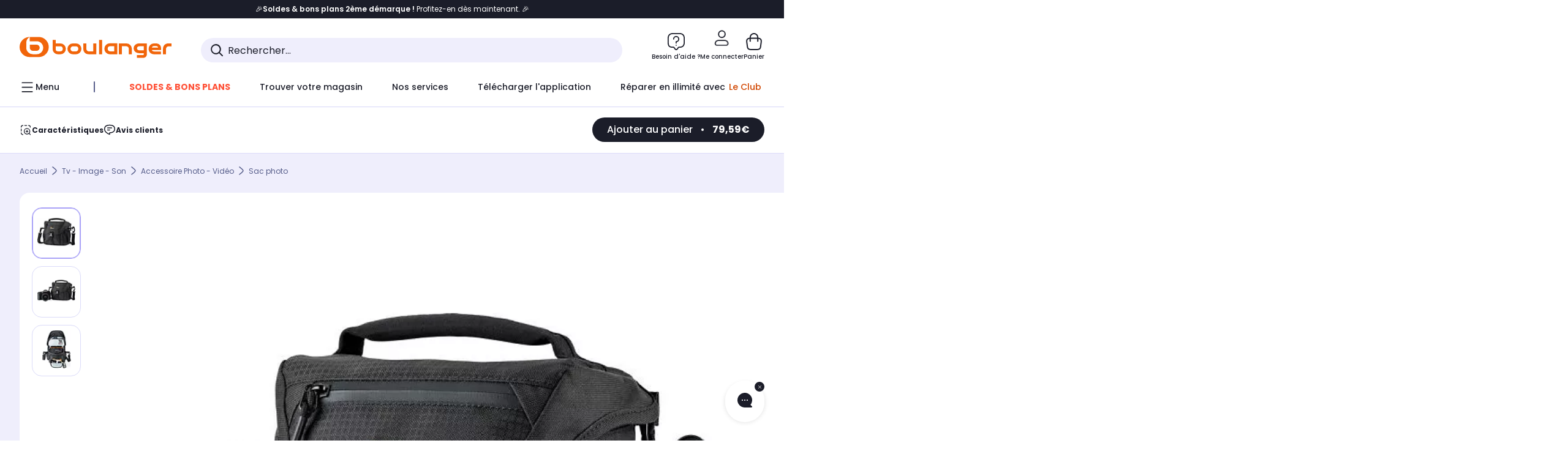

--- FILE ---
content_type: text/html;charset=utf-8
request_url: https://www.boulanger.com/ref/9000180532
body_size: 44491
content:
<!DOCTYPE HTML>

<html lang="fr">
	
	
	

	<head>
      <meta charset="UTF-8"/>
      <meta name="mobile-web-app-capable" content="yes"/>

      
            
            <meta name="apple-itunes-app" content="app-id=401920975, app-argument=/ref/9000180532"/>
      

      <meta name="google-play-app" content="app-id=fr.boulanger.application"/>

      


      
    
    	<title>Sacoche LOWEPRO Nova 140AW II Noir | Boulanger</title>
    
    
        
            <meta name="keywords" content=""/>
        
        
    
        
        
            <meta name="description" content="Sacoche LOWEPRO Nova 140AW II Noir au meilleur rapport qualité/prix ! Livraison Offerte* - Retrait 1h en Magasin* - Retrait Drive* - Garantie 2 ans* - SAV 7j/7"/>
        
    
        
        
            <meta name="robots" content="NOODP"/>
        
    
        
            <meta name="expires" content=""/>
        
        
    
        
            <meta name="pragma" content=""/>
        
        
    
    
        
        
            <link rel="publisher" href="https://plus.google.com/112971874383570177726"/>
        
    
        
        
            <link rel="canonical" href="https://www.boulanger.com/ref/9000180532"/>
        
    
    
    
	
	
	
	
	

      

      
    
    <meta content="width=device-width, initial-scale=1.0, viewport-fit=cover" name="viewport"/>
    <style>
  :root {
    --vertical-card-height: 330px;
    --horizontal-card-height: 168px;
    --vertical-skeleton-card-height: 308px;
    --horizontal-skeleton-card-height: 168px;
    --title-height: 19px;
    --sustainability-height: 56px;
    --advantage-height: 58px;
    --inner-paddings: 16px;
    --total-vertical-card-height: calc(var(--vertical-card-height) + calc(var(--inner-paddings) * 2));
    --total-horizontal-card-height: calc(var(--horizontal-card-height) + calc(var(--inner-paddings) * 2));
  }

  .product-push__wrapper {
    --additional-height: 24px;
    position: relative;
    width: 100%;
    height: calc(var(--total-vertical-card-height) + var(--additional-height));
  }

  /* Vertical card combinations */
  .product-push__wrapper--with-title {
    --additional-height: var(--title-height);
  }

  .product-push__wrapper--with-sustainability {
    --additional-height: var(--sustainability-height);
  }

  .product-push__wrapper--with-advantage {
    --additional-height: var(--advantage-height);
  }

  .product-push__wrapper--with-title.product-push__wrapper--with-sustainability {
    --additional-height: calc(var(--title-height) + var(--sustainability-height));
  }

  .product-push__wrapper--with-title.product-push__wrapper--with-advantage {
    --additional-height: calc(var(--title-height) + var(--advantage-height));
  }

  .product-push__wrapper--with-sustainability.product-push__wrapper--with-advantage {
    --additional-height: calc(var(--sustainability-height) + var(--advantage-height));
  }

  .product-push__wrapper--with-title.product-push__wrapper--with-sustainability.product-push__wrapper--with-advantage {
    --additional-height: calc(var(--title-height) + var(--sustainability-height) + var(--advantage-height));
  }

  /* Complementary card */
  .product-push__wrapper--complementary {
    height: 387px;
    flex: 1 0 auto;
    margin-bottom: 16px;
  }

  @media (min-width: 736px) {
    .product-push__wrapper--complementary {
      flex-basis: 430px;
      width: 430px;
      margin-bottom: 0;
    }
  }

  /* Horizontal card combinations */
  .product-push__wrapper--horizontal {
    height: var(--total-horizontal-card-height);
  }

  .product-push__wrapper--horizontal.product-push__wrapper--with-title {
    height: calc(var(--total-horizontal-card-height) + var(--title-height));
  }

  .product-push__wrapper--horizontal.product-push__wrapper--with-advantage {
    height: calc(var(--total-horizontal-card-height) + var(--advantage-height));
  }

  .product-push__wrapper--horizontal.product-push__wrapper--with-advantage.product-push__wrapper--with-title {
    height: calc(var(--total-horizontal-card-height) + var(--advantage-height) + var(--title-height));
  }

  /* Skeleton */
  bl-carousel[data-skeleton="true"],
  swiper-container[data-skeleton="true"] {
    opacity: 0;
    transition: opacity 0.3s linear;
  }

  /* Carousel skeleton */
  .carousel-skeleton,
  .carousel-skeleton-recommendation {
    position: absolute;
    left: 0;
    width: 100%;
    overflow: hidden;
    opacity: 1;
    transition: all 0.3s linear;
    background-color: #ffffff;
  }

  .carousel-skeleton-recommendation {
    background-color: #f6f6f6;
    transition: all 3s linear;
  }

  /* Shimmer effect */
  @keyframes shimmer-fade {
    0% {
      opacity: 1;
    }
    50% {
      opacity: 0.3;
    }
    100% {
      opacity: 1;
    }
  }

  .shimmer {
    position: relative;
    background-color: #f6f6f6;
    height: 9px;
    border-radius: 10px;
  }

  .shimmer::after {
    position: absolute;
    border-radius: 10px;
    top: 0;
    right: 0;
    bottom: 0;
    left: 0;
    background-color: #dbdbdb;
    animation: shimmer-fade 2s infinite;
    content: '';
  }

  /* Title skeleton */
  .title-skeleton {
    width: 320px;
    margin-top: 5px;
    margin-bottom: 5px;
  }

  .title-skeleton:nth-child(2) {
    margin-top: 10px;
  }

  /* Card wrapper skeleton */
  .card-wrapper-skeleton {
    display: flex;
    flex-direction: row;
    width: 1300px;
    padding-top: 38px;
    padding-bottom: 16px;
  }

  .card-wrapper-skeleton--horizontal {
    padding-top: 16px;
  }

  .product-push__wrapper--complementary .card-wrapper-skeleton {
    padding-top: 30px;
    padding-bottom: 0;
  }

  /* Card skeleton */
  .card-skeleton {
    display: flex;
    flex-direction: column;
    align-items: center;
    width: 196px;
    min-width: 196px;
    height: var(--vertical-skeleton-card-height);
    border: 2px solid #dbdbdb;
    border-radius: 10px;
    margin-right: 16px;
    padding: 16px 8px;
    background-color: #fff;
  }

  .product-push__wrapper--with-sustainability .card-skeleton {
    height: calc(var(--vertical-skeleton-card-height) + var(--sustainability-height));
  }

  .card-skeleton--horizontal {
    display: block;
    width: 288px;
    min-width: 288px;
    height: var(--horizontal-skeleton-card-height);
    padding: 16px;
  }

  .product-push__wrapper--with-advantage .card-skeleton {
    margin-bottom: var(--advantage-height);
  }

  .product-push__wrapper--complementary .card-skeleton {
    height: 333px;
    margin-right: 38px;
    padding-top: 40px;
  }

  /* Card inner skeleton */
  .card-inner-skeleton {
    display: flex;
    flex-direction: row;
    align-items: flex-start;
    justify-content: center;
    margin-top: 18px;
  }

  /* Card sticker skeleton */
  .card-sticker-skeleton {
    width: 90%;
  }

  .card-skeleton--horizontal .card-sticker-skeleton {
    margin: 0 auto;
  }

  .card-sticker-skeleton div:first-child {
    margin-bottom: 10px;
  }

  .card-skeleton--horizontal .card-sticker-skeleton div:first-child {
    margin-bottom: 8px;
  }

  /* Card image skeleton */
  .card-image-skeleton {
    width: 100px;
    height: 100px;
    margin-top: 8px;
  }

  .card-image-skeleton--sustainability {
    width: 61px;
    height: 48px;
  }

  .card-skeleton--horizontal .card-image-skeleton {
    align-self: center;
    margin-top: 0;
    margin-right: 8px;
    width: 70px;
    height: 70px;
  }

  /* Card right skeleton */
  .card-right-skeleton {
    flex-grow: 1;
    align-self: flex-end;
  }

  /* Card rating skeleton */
  .card-rating-skeleton {
    width: 70px;
    margin-top: 18px;
  }

  .card-skeleton--horizontal .card-rating-skeleton {
    width: 98px;
    margin-top: 21px;
  }

  /* Card label skeleton */
  .card-label-skeleton {
    width: 100%;
    margin-top: 12px;
  }

  .card-skeleton--horizontal .card-label-skeleton {
    margin-top: 0;
  }

  .card-label-skeleton div:first-child {
    margin-bottom: 8px;
  }

  .card-skeleton--horizontal .card-label-skeleton div:last-child {
    width: 70px;
  }

  /* Card bottom skeleton */
  .card-bottom-skeleton {
    display: flex;
    justify-content: space-between;
    align-items: center;
    margin-top: 31px;
  }

  .card-skeleton--horizontal .card-bottom-skeleton {
    margin-top: 10px;
  }

  /* Card price skeleton */
  .card-price-skeleton--1 {
    width: 90px;
    margin-bottom: 8px;
  }

  .card-price-skeleton--2 {
    width: 108px;
  }

  .card-skeleton--horizontal .card-price-skeleton {
    margin-left: 0;
  }

  /* Card button skeleton */
  .card-button-skeleton {
    width: 40px;
    height: 40px;
    border-radius: 50%;
    margin-left: 31px;
  }

  .card-skeleton--horizontal .card-button-skeleton {
    margin-left: 0;
  }

  .card-button-skeleton.shimmer::after {
    border-radius: 50%;
  }

  .carousel-skeleton-empty-container {
    width: 100%;
    overflow: hidden;
    opacity: 1;
    transition: all 3s linear;
    background-color: #ffffff;
  }

  .billboard-image-skeleton {
    width: 100%;
    height: 260px;
    border-radius: 10px;
    margin-bottom: 15px;
  }

.trends__panel {
  position: relative;
}

.trends__panel[data-skeleton="true"] .trends__list,
.trends__panel[data-skeleton="true"] .trends__list {
  opacity: 0;
  transition: opacity .3s linear;
}

.trends-skeleton {
  position: absolute;
  inset: 0;
  overflow: hidden;
  opacity: 1;
  transition: opacity .3s linear;
  pointer-events: none;
}

.trends-skeleton__list {
  display: flex;
  gap: 24px;
  padding: 0 0 16px 0;
}

.trends-skeleton__card {
  width: 269px;
  min-width: 269px;
  border: 2px solid #dbdbdb;
  border-radius: 24px;
  padding: 25px;
  display: flex;
  flex-direction: column;
  align-items: stretch;
  background: #fff;
}

.trends-skeleton__media {
  height: 130px;
  width: 130px;
  align-self: center;
  border-radius: 8px;
  margin-bottom: 8px;
}

.trends-skeleton__brand   { height: 17px; width: 40%; margin-top: 12px }
.trends-skeleton__label-1 { height: 12px; width: 95%; margin: 6px 0 0; }
.trends-skeleton__label-2 { height: 12px; width: 75%; margin: 8px 0 0; }

.trends-skeleton__rating  { height: 12px; width: 110px; margin: 12px 0 0; }

.trends-skeleton__strike  { display:flex; align-items:center; gap:8px; margin: 10px 0 0; }
.trends-skeleton__strike > .chip  { height: 12px; width: 34px; }
.trends-skeleton__strike > .old   { height: 12px; width: 70px; }
.trends-skeleton__strike > .badge { height: 18px; width: 38px; border-radius: 6px; }

.trends-skeleton__price   { height: 18px; width: 60%; margin: 12px 0 12px; border-radius: 6px; }

.trends-skeleton .shimmer { border-radius: 8px; }
.trends-skeleton__price.shimmer::after { border-radius: 6px; }
.trends__panel[data-skeleton="false"] .trends-skeleton {
  opacity: 0;
  visibility: hidden;
}
</style>

    <style>
    .product-delivery {
        min-height: 100px;
    }

    .product-delivery.is-giftCard-productPage {
        min-height: 56px;
    }
</style>

    
    
    
<link rel="stylesheet" href="/etc.clientlibs/boulanger-site/clientlibs/wpk.app/blg.product.7a602a1eec01b0d46b99.css" type="text/css">


    
    
    
    <script>
        var G_CONFIG = {"iosappID":"401920975","clientLoyaltySimulationPublicApiKey":"4ea1783b-e4cf-49b3-a178-3be4cf89b3a6","loyaltySimulationsProductPageEnabled":false,"accountMicroFrontendEnabled":false,"clientLoyaltySimulationApiHostname":"/api/customer/loyalty-simulation-v2","loyaltySimulationsListPageEnabled":false,"loyaltySimulationSiteId":"F999","androidAppID":"fr.boulanger.application","availablePaymentMethods":["PO","VO","80","72","62","82","86a","86b","50a","50b","83","91","P1"],"facilyPayMock":false,"clientTrackingEnvrWork":"production","cryptoExternalId":"/api/customer/customer/repository-v1","clientVisibleFacets":5,"minPriceForInstalment":100.0,"maxPriceForInstalment":3000.0,"minPriceForPaypal4Instalments":30.0,"maxPriceForPaypal4Instalments":2000.0,"enablePushProductEarlyBirds":true,"enableProductCollections":true,"comparatorRecommendationsWidgetId":"68e686e34b32adeeb0281758","marketplaceCGVLink":"/evenement/cgv#conditions-generales-vente-partenaires","digitalContentCGVLink":"","boulangerCGVLink":"/evenement/cgv","enableCheckGiftCardsBalance":true,"donationEnabled":true,"walletEnabled":true,"availableProductServicesCategories":["GARANTIE","ASSURANCE","INSTALLATION","ESSENTIEL","CONFORT","SOLO","FAMILLE"],"availableProductInstallationsCategories":["B_DOM","LFC","INSTALLATION"],"maxDisplayedBundles":2,"typoSRIToken":"sha384-M3CDhzReLA1/n+3S8BTkuSyh+eYjPZV6VuKFqhRu8VUXXp4qlFID74ccZ6e1HK/E","comparatorEnabled":true,"highlighterEnabled":true,"productComparatorEnabled":false,"enabledServicesPopin":true,"merchantIdBoulanger":"0000","observabilityServerUrl":"https://www.boulanger.com/rum","observabilityServiceVersion":"Copenhague","observabilityEnvironment":"prod","observabilityLogLevel":"error","observabilityTransactionSampleRate":"0.05","observabilityDisableInstrumentations":["'page-load'","'history'"," 'eventtarget'"," 'click'"],"paypalInContextEnabledApps":false,"paypalInContextEnabledWeb":false,"priceReferenceEnabled":true,"productsVSREnabled":true,"lfcsupportsEnabled":false,"infinityResiliationEnabled":true,"infinityResiliationHomeLink":"https://www.assurancesboulanger.com/smbk-customer/boulanger/login","infinityManagementHomeLink":"https://www.assurancesboulanger.com/smbk-customer/boulanger/login","infinityModifyHomeLink":"https://www.boulanger.com/account/boulanger-infinity/subscribe","infinityResiliationPhoneLink":"https://declaration.assurancesboulanger.com/smbk-customer/boulanger/login","infinityManagementPhoneLink":"https://www.assurancesboulanger.com/smbk-customer/boulanger/login","productReviewActive":true,"seoLimitNumberReviews":10,"analyticsSiteIdDesktop":"622743","analyticsSiteIdMobile":"622763","analyticsSiteIdWebview":"631670","analyticsAppsflyerApikey":"7b005c86-2cc0-4d6c-aed8-da2b0b4d40b8","bannerAppsflyerApikey":"a425225d-b245-4956-b0da-6a04417c9c76","chatboxHashVersion":"a7518c84d7010d9b1922","merchantIdBoulanger2ndLife":"2334","rankingPersoEnabled":false,"sustainabilityIndexEnabled":true,"kaminoProductPageEnabled":true,"kaminoMastheadProductListEnabled":true,"kaminoSwordNativeTopProductListEnabled":true,"giftCardMerchandiseGroup":"09101025","websiteIdForIAdvize":7670,"createProductAlertEnabled":true,"clientAdyenSecureFieldsKey":"live_TQZ24GJ6MJETRMKDCG3B2EBBUIMHH542","clientAdyenEnvironment":"live","clientEstimationApiHostname":"/api/commerce/estimation-v1","clientEstimationApiKey":"6ff2f147-db28-4c56-9a7e-0b8a1ad93853","clientBffHostname":"/api/exchange/web/bcomtec/bff-frontomc-v1","clientBffApiKey":"43f208ae-e096-4b0a-83e8-945fb8c97876","clientBffAnalyticsHostname":"/api/exchange/web/bcomtec/bff-frontomc-analytics-v1","clientBffAnalyticsApiKey":"c215a4e2-1360-4739-95a4-e2136077390b","clientBffAuxiliaryHostname":"/api/exchange/web/bcomtec/bff-frontomc-analytics-v1","clientBffAuxiliaryApiKey":"c215a4e2-1360-4739-95a4-e2136077390b","promoCodeEnable":true,"clientCartApiWebHostname":"https://api.boulanger.com/commerce/web/cart-v2","clientCartApiWebKey":"3f821ef6-d364-4471-b6b3-900aa53857fa","clientCartApiWebViewKey":"c4be2462-fb95-45ba-af5b-5798921c9ed1","warrantyEnable":true,"newsLetterPublicApiUrl":"/api/customer/subscribe-v2/newslettersSubscription/optin","unsubscribePublicApiUrl":"/api/customer/subscribe-v2/newslettersSubscription/optout","newsLetterApiKey":"31403883-d702-4e3c-97a2-ea5f717cb616","clientMerchApiHostname":"/api/offer/merch-v3","clientMerchApiKey":"4fc55fe4-ec2b-4d53-8c72-4ecd22e1d34a","acceptedStickersCodes":["JU","OF","OB","FI","PR"],"eligibleSegmentsPopinServices":["07709510","04109536"],"eligibleServiceInstallation":"000000000001231037","acceptedCategoriesIdsEligibleServicesPopin":"{\"fridge\": \"4455\",\"freezer\":\"9930\",\"washingMachine\":\"46360\",\"tumbleDryer\": \"44130\", \"dishwasher\":\"4505\",\"tv\":\"19930\", \"barbecue\": \"54365\", \"plancha\": \"51575\", \"videoProjector\": \"7855\"}","cartRecommendationsWidgetId":"6154234cb70964288f671d6e","createAlertRecommendationsWidgetId":"67dc268c553ed32c00f8ef94","orderConfirmationRecommendationsWidgetId":"63e50f500bc13a035f39f2dc","accountHomeRecommendationsWidgetId":"63e50fb72fdb894087550f12","accountBestSellersRecommendationsWidgetId":"681a05eec128aa3eca1e22d9","accountNewProductRecommendationsWidgetId":"681a06a6dae75877d55ca022","accountForYouRecommendationsWidgetId":"681a0745c128aa3eca1e23b8","accountLastProductsSeenRecommendationsWidgetId":"681a082e17abbf6406c228f1","accountCurrentOffersWidgetId":"682deaac2ddbb71c1d81e69a","emptyCartRecommendationsWidgetId":"6177f66599b6dfd0a69d132a","popinRecommendationsWidgetIds":"{\"45\":\"6153386bc2cd4fae361e4faa\",\"48300\":\"61541015b70964288f67123b\",\"51720\":\"61541117bf5adcc7524a5e60\",\"48305\":\"615411dcd18b8ad73784b2fa\",\"52045\":\"61541260bf5adcc7524a5ef3\",\"20\":\"615412e9c2cd4fae361e5126\",\"5\":\"61541373b70964288f6712a9\",\"52140\":\"6154214bb4de596bdd34db08\",\"25\":\"6154220cbf5adcc7524a6ac0\",\"default\":\"615422b2c2cd4fae361e56c9\"}","clientHomeDeliveryModesEnabled":["LVB","CLS","CHR","GEE","GEL","EXP","STD","SDS","SDE","EPP"],"deliveryTimeSlotsEnabledTypeD":["19h-22h"],"deliveryTimeSlotsEnabledTypeS":["8h-13h","12h-18h","8h-18h"],"deliveryTimeSlotsEnabledTypeR":["7h-9h","12h-14h","17h-19h","18h-20h","19h-21h","20h-22h"],"clientStoreDeliveryModesEnabled":["REM","DRV"],"clientPickupPointDeliveryModesEnabled":["MDR","CLR","CHP"],"clientDematDeliveryModesEnabled":["EPM"],"clientBccCallForDeliveryPlanningEnabled":true,"ecoResponsibilityEnabled":true,"ecoResponsibilityDeliveriesA":["EPM","REM","DRV"],"ecoResponsibilityDeliveriesB":["CLR","MDR","CHP","CLS","SDS","STD","EPP"],"ecoResponsibilityDeliveriesC":["CHR","SDE","EXP"],"ecoResponsibilityDeliveriesD":["LVB","GEL","GEE","COU","CRV"],"clientGeographyApiCitiesSearchEndpoint":"/cities/search","clientGeographyApiCountriesListEndpoint":"/countries","clientGeographyApiHostname":"/api/referential/geography-v3","clientGeographyApiKey":"a329be3a-d13c-4ffb-954c-c07e7d910c7a","clientGoogleMapApiHostname":"https://maps.googleapis.com/maps/api/js?v=3.18","clientGoogleMapKey":"AIzaSyChgo9VRsFLciZye3M6eHTy8SpMF0G05po","clientInvoiceApiHostname":"","clientClubApiHostname":"/api/customer/loyalty-v2","clientClubPublicApiKey":"9979febd-888e-4a58-8650-db51d21c7b0f","clubPaidOfferPrice":10,"clubPaidOfferPriceNextYear":"14,99","clubBirthdayGain":6,"clubPercentGainFreeOffer":1.0,"clubPercentGainPaidOffer":2.0,"clubIdSubscription":"000000000001185162","clubPlusIdSubscription":"000000000001185163","clubPlusIdRenewal":"000000000001185164","clientOrchestrationApiHostname":"/api/sales/enrichedsales-v2/graphql","clientMarketplacePublicApiHostname":"/api/exchange/internalmarketplace-v2","clientMarketplacePublicApiKey":"018771fe-43bd-487a-af9f-050d0d0432d6","clientMarketplaceEvaluationsLimit":5,"clientPickupPointKey":"8d057449-2c6d-4e9b-a669-fc2d3eb74b8b","clientPaymentApiWebHostname":"https://api.boulanger.com/commerce/payment-v4","clientPaymentApiKey":"c09dd53b-21d1-4f7f-b616-88e03c9e15c0","clientPaymentPrivateApiWebHostname":"https://api.boulanger.com/commerce/payment-v4","clientPaymentPrivateApiKey":"c09dd53b-21d1-4f7f-b616-88e03c9e15c0","clientPaymentSimulationApiWebHostname":"https://api.boulanger.com/commerce/payment/simulation-v1","clientPaymentSimulationApiKey":"9418ee49-e1df-4cdc-808a-52bd278577d4","clientPaymentSimulationPrivateApiWebHostname":"https://api.boulanger.com/commerce/payment/simulation-v1","clientPaymentSimulationPrivateApiKey":"e1804d75-66bd-4d38-bd6b-9feee3d975cc","clientOneyApiHostname":"/partenaire/oney/simulation","clientOneyMerchantGuid":"f64d15bf525246b08490e24d268c1db1","facilypayCode":"82","facilypayX3Codes":["W3178"],"facilypayX4Codes":["W4177"],"facilypayX10Codes":["BL10P","BL10G"],"facilypayX12Codes":["BL12P","BL12G"],"purseCode":"P1","purseX10Codes":["P10XL"],"purseX20Codes":["P20XL"],"clientPromiseApiHostname":"/api/commerce/promise-v2","clientPromiseApiKey":"3290f727-e030-47c3-ac6f-15a5d46b856e","clientReach5ApiHostname":"login.boulanger.com","clientReach5ClientId":"QmofH7P73vSvG7H1lJqo","clientSiteApiHostname":"/api/referential/site-v4","clientSiteApiKey":"4a23d6b4-8bc3-49f3-b098-78c18901ebf0","clientSiteApiSearchEndpoint":"/sites/search","clientSiteApiGetSiteEndpoint":"/sites","clientContextualizationPlatformRange":3,"clientWoosmapApiHostname":"https://api.woosmap.com/geolocation/position","clientWoosmapApiKey":"woos-f23f9f47-22a5-3383-b5ed-d3338c04873f","clientScene7ApiHostname":"https://boulanger.scene7.com/is/image/Boulanger","clientContextualizationRange":10,"clientContextualizationSearchRange":10,"clientAddToCartWithPromiseREMEnabled":true,"clientAddToCartWithPromiseDRVEnabled":true,"clientLocalStockEnabled":true,"featureFlipping":{"loyaltySimulationsProductPageEnabled":false,"accountMicroFrontendEnabled":false,"loyaltySimulationsListPageEnabled":false,"loyaltySimulationsCartEnabled":true,"comparatorEnabled":true,"highlighterEnabled":true,"productComparatorEnabled":false,"priceReferenceEnabled":true,"productsVSREnabled":true,"lfcsupportsEnabled":false,"infinityResiliationEnabled":true,"rankingPersoEnabled":false,"sustainabilityIndexEnabled":true,"kaminoProductPageEnabled":true,"kaminoMastheadProductListEnabled":true,"kaminoSwordNativeTopProductListEnabled":true,"returnAndCancelOrderEnabled":true,"chatbotAIEnabled":true,"deliveryDateChosenEnabled":false,"didomiEnabled":true,"createProductAlertEnabled":true,"deliveryDateHomeChosenEnabled":true,"abtastyActivated":false,"enabledEquipmentRecovery":true,"cartDisablingStartDate":"","cartDisablingEndDate":"","enabledEligibleServicesPopin":true,"buyBackEnabled":true,"serverSideProductTrackingEnabled":false,"clubRenewalCardActivated":true,"complementaryProductsEnabled":true,"upsellInfinityEnabled":true,"karapassInfinityEnabled":true,"enabledBuybackPopinWebview":false,"loyaltyOnProductPageEnabled":true,"loyaltyInPromiseEnabled":true,"paymentErrorsContextualized":true,"groupedDeliveryEnabled":true,"mkpAssessmentsEnabled":true,"ordersLightEnabled":false,"webviewTabBarEnabled":true,"analyticsDebugEnabled":false,"enabledServerSide":true,"webviewSmartBannerEnabled":true,"socialProviderEnabled":["bconnect","google","paypal"],"redesignPictoInProductPage":true,"clubConsultationActivated":true,"clubResiliationActivated":true,"clubAdhesionActivated":true,"enabledRUM":false,"forceVersionB":true,"enabledSafe":true,"clubDeliveryActivated":true,"clubRenewalActivated":true,"promiseOnProductPage":true,"promiseOnListPage":true,"appleCareEnabled":true,"gtmcontainerActivated":true},"clientSuggestApiKey":"ab5ef35e-66e7-4e63-b4d4-bdee59402ba5","clientSuggestApiHostname":"/api/offer","clientSuggestApiEndpoint":"/suggest","clientSuggestDelay":"650","clientSuggestMinLetters":"3","suggestActived":true,"enabledEquipmentRecovery":true,"clientProductReviewApiHostname":"/api/customer/social/review-v1","clientProductReviewApiKey":"731924bd-33ef-4afa-aa32-f0b9721a7ed2","infinitySubscriptionActive":true,"infinityContractActive":true,"clientInfinityAPIHostname":"https://www.boulanger.com/api/insurance/partners/exchange-v1","paypalClientId":"Ae19qymJoQq2tYWltENeQ1eMuk-vXJSA4w1Qg69fCysdvYDYFegaTb107mMXA0chwXtwLYODCumOKskD","merchantName":"Boulanger","merchantId":"000000000208604","cartDisablingStartDate":"","cartDisablingEndDate":"","clientEarlyBirdsApiHostname":"/api/outbound/earlybird/offer/merch/recommandations-v1","clientEarlyBirdshApiKey":"c934fc1d-b070-4b9f-a34d-03f0110dc55a","redirectUriMfa":"https://www.boulanger.com/account/auth/mfa","cookieMfaValidity":"60","differenceHoursForSlotDay":7,"insurancePartnersExchangeAPIHostname":"https://www.boulanger.com/api/insurance/partners/exchange-v1","flagshipApiKey":"HveKnxASaASqgVcFGBnVwhRGvyCwZerhSpNavUac","flagshipEnvId":"cvpmc789ha0002ae1pi0"};
    </script>
    <link rel="preconnect" href="https://boulanger.scene7.com"/>

    
    
<script type="text/javascript" src="/etc.clientlibs/boulanger-site/clientlibs/wpk.app/blg.product.7a602a1eec01b0d46b99.js" async fetchpriority="high"></script>


    
    
        <script type="text/javascript">(function () { function i(e) { if (!window.frames[e]) { if (document.body && document.body.firstChild) { var t = document.body; var n = document.createElement("iframe"); n.style.display = "none"; n.name = e; n.title = e; t.insertBefore(n, t.firstChild) } else { setTimeout(function () { i(e) }, 5) } } } function e(n, o, r, f, s) { function e(e, t, n, i) { if (typeof n !== "function") { return } if (!window[o]) { window[o] = [] } var a = false; if (s) { a = s(e, i, n) } if (!a) { window[o].push({ command: e, version: t, callback: n, parameter: i }) } } e.stub = true; e.stubVersion = 2; function t(i) { if (!window[n] || window[n].stub !== true) { return } if (!i.data) { return } var a = typeof i.data === "string"; var e; try { e = a ? JSON.parse(i.data) : i.data } catch (t) { return } if (e[r]) { var o = e[r]; window[n](o.command, o.version, function (e, t) { var n = {}; n[f] = { returnValue: e, success: t, callId: o.callId }; if (i.source) { i.source.postMessage(a ? JSON.stringify(n) : n, "*") } }, o.parameter) } } if (typeof window[n] !== "function") { window[n] = e; if (window.addEventListener) { window.addEventListener("message", t, false) } else { window.attachEvent("onmessage", t) } } } e("__tcfapi", "__tcfapiBuffer", "__tcfapiCall", "__tcfapiReturn"); i("__tcfapiLocator") })();</script>
        <script type="text/javascript">(function () { (function (e, r) { var t = document.createElement("link"); t.rel = "preconnect"; t.as = "script"; var n = document.createElement("link"); n.rel = "dns-prefetch"; n.as = "script"; var i = document.createElement("script"); i.id = "spcloader"; i.type = "text/javascript"; i["async"] = true; i.charset = "utf-8"; var o = "https://sdk.privacy-center.org/" + e + "/loader.js?target_type=notice&target=" + r; if (window.didomiConfig && window.didomiConfig.user) { var a = window.didomiConfig.user; var c = a.country; var d = a.region; if (c) { o = o + "&country=" + c; if (d) { o = o + "&region=" + d } } } t.href = "https://sdk.privacy-center.org/"; n.href = "https://sdk.privacy-center.org/"; i.src = o; var s = document.getElementsByTagName("script")[0]; s.parentNode.insertBefore(t, s); s.parentNode.insertBefore(n, s); s.parentNode.insertBefore(i, s) })("eb6c660c-39e2-4a96-bb1d-1821e176a1c2", "c3R2DZeT") })();</script>
         <script type="text/javascript">
            window.didomiOnReady = window.didomiOnReady || [];
            window.didomiOnReady.push(function (Didomi) {
                Didomi.on('consent.changed', function () {
                    const vendors = Didomi.getCurrentUserStatus().vendors;

                    const consentedVendorIds = Object.values(vendors).filter(vendor => vendor.enabled).map(vendor => vendor.id).join(',');

                    function createCookie(name, value, months) {
                        const date = new Date();
                        date.setMonth(date.getMonth() + months);
                        const expires = "expires=" + date.toUTCString();
                        document.cookie = name + "=" + value + "; " + expires + "; path=/";
                    }

                    createCookie('didomiVendorsConsent', consentedVendorIds, 6);
                });
            });
        </script>
    
    <link rel="preconnect" href="https://consent.valiuz.com"/>
    <link rel="preconnect" href="https://www.googletagmanager.com"/>

    
        

        

        
            <script type="text/javascript">
                var tc_vars = new Array();
                tc_vars["env_work"] = "production";
                tc_vars["env_channel"] = "d";
                tc_vars["env_plateforme"] = "omnicommerce";
                tc_vars["user_login_state"] = "false";
            </script>
        
        
            
    <script>
        tc_vars["type_page"] = "fiche_produit";
        tc_vars["product_offer_id"] = "da10158d-3c8d-4623-8fc3-3dc9ab82fede";
        tc_vars["product_sap"] = "000000000001101428";
        tc_vars["product_CID_affilie"] = "accessoiresconso";
        tc_vars["product_pim"] = "000000009000180532";
        tc_vars["product_ean"] = "0056035371172";
        tc_vars["product_ecopart"] = "0.42";
        tc_vars["product_copieprivee"] = "";
        tc_vars["product_trademark"] = "lowepro";
        tc_vars["product_isbundle"] = "false";
        tc_vars["product_condition"] = "neuf";
        tc_vars["product_grade"] = "neuf";
        tc_vars["product_type"] = "marketplace";
        tc_vars["product_seller"] = "electro_network";
        tc_vars["product_availability"] = "true";
        tc_vars["product_major_seller"] = "";
        tc_vars["product_all_sellers"] = "";
        tc_vars["product_name"] = "sacoche_lowepro_nova_140aw_ii_noir";
        tc_vars["product_unitprice_ati"] = "79.59";
        tc_vars["product_unitprice_tf"] = "";
        tc_vars["product_discount_ati"] = "";
        tc_vars["product_discount_value"] = "0";
        tc_vars["product_color"] = "Denim";
        tc_vars["product_nature"] = "101002";
        tc_vars["product_brand"] = "LOWEPRO";

        tc_vars["product_avis"] = "";
        tc_vars["product_nbr_avis"] = "0";
        tc_vars["product_rating_number"] = "";

        tc_vars["product_category3"] = "sac_photo";
        tc_vars["product_category2"] = "accessoire_photo_\u002D_video";
        tc_vars["product_category1"] = "tv_\u002D_image_\u002D_son";
        tc_vars["page_cat3"] = "sac_photo";
        tc_vars["page_cat2"] = "accessoire_photo_\u002D_video";
        tc_vars["page_cat1"] = "tv_\u002D_image_\u002D_son";
        tc_vars["product_shopping_tool"] = "";
        tc_vars["product_images"] = "3";
        tc_vars["page_name"] = "fiche_produit-" + tc_vars["product_name"];
        tc_vars["page_collection"] = "false"

        tc_vars["product_flap"] = "";
        tc_vars["product_stickers_quantite"] = "0";
    </script>
    

        

        

        

        

        

        

        

        

        

        

        

        

        

        
        

        

        

        

        
    

    
        <script>
            window.dataLayer = window.dataLayer || [];
            if (window.G_CONFIG.featureFlipping.didomiEnabled) {
                window.didomiOnReady = window.didomiOnReady || [];
                window.didomiOnReady.push(function () {
                    (function (w, d, s, l, i) { w[l] = w[l] || []; w[l].push({ 'gtm.start': new Date().getTime(), event: 'gtm.js' }); var f = d.getElementsByTagName(s)[0], j = d.createElement(s), dl = l != 'dataLayer' ? '&l=' + l : ''; j.async = true; j.src = 'https://www.googletagmanager.com/gtm.js?id=' + i + dl; f.parentNode.insertBefore(j, f); })(window, document, 'script', 'dataLayer', 'GTM-TL47W7SP');
                });
            } else {
                (function (w, d, s, l, i) { w[l] = w[l] || []; w[l].push({ 'gtm.start': new Date().getTime(), event: 'gtm.js' }); var f = d.getElementsByTagName(s)[0], j = d.createElement(s), dl = l != 'dataLayer' ? '&l=' + l : ''; j.async = true; j.src = 'https://www.googletagmanager.com/gtm.js?id=' + i + dl; f.parentNode.insertBefore(j, f); })(window, document, 'script', 'dataLayer', 'GTM-TL47W7SP');
            }
        </script>
    

    <script type="text/javascript" src="/content/dam/partner_an660016958.js" async></script>
     
    <script async type="text/javascript">
        window.didomiOnReady = window.didomiOnReady || [];
        window.didomiOnReady.push(function (didomi) {
            function getPcID() {
                const cName = "_pcid="
                const cookies = document.cookie.split(';')

                for (let i = 0; i < cookies.length; i++) {
                    let c = cookies[i].trim()
                    if (c.indexOf(cName) === 0) {
                        try {
                            const pcidValue = JSON.parse(decodeURIComponent(c.substring(cName.length, c.length)))?.browserId;
                            return pcidValue;
                        } catch (error) {
                            console.error("[Flagship] Erreur parsing PCID:", error);
                            return null;
                        }
                    }
                }
                return null
            }

            function waitForPianoCookie() {
                const maxAttempts = 10;
                const delay = 500;
                let attempts = 0;

                return new Promise((resolve) => {
                    function checkCookie() {
                        const pcid = getPcID();

                        if (pcid) {
                            resolve(pcid);
                            return;
                        }

                        if (attempts >= maxAttempts) {
                            console.warn("[Flagship] Cookie Piano non disponible après", maxAttempts, "tentatives - utilisation d'un ID temporaire");
                            const tempId = 'temp_' + Math.random().toString(36).substring(2, 15);
                            resolve(tempId);
                            return;
                        }

                        attempts++;
                        setTimeout(checkCookie, delay);
                    }

                    checkCookie();
                });
            }

            function loadFlagship() {
                const fsScript = document.createElement('script');
                fsScript.src = "https://cdn.jsdelivr.net/npm/@flagship.io/js-sdk/dist/index.browser.umd.js";
                fsScript.async = true;

                fsScript.onload = async function() {
                    await initFlagship();
                };

                fsScript.onerror = function() {
                    console.error("[Flagship] Impossible de charger le SDK");
                };

                document.head.appendChild(fsScript);
            }

            async function initFlagship() {
                const envId = window.G_CONFIG.flagshipEnvId;
                const apiKey = window.G_CONFIG.flagshipApiKey;

                try {
                    await Flagship.start(envId, apiKey, {
                        decisionMode: "BUCKETING",
                        fetchNow: true,
                        pollingInterval: 60,
                        disableCache: true
                    });

                    initVisitor();
                } catch (error) {
                    console.error("[Flagship] Erreur lors de l'initialisation:", error);
                }
            }


            async function initVisitor() {
                const visitorId = await waitForPianoCookie();
                const hasConsented = didomi.getCurrentUserStatus().vendors['ab-tasty']?.enabled || false;

                const visitorContext = {
                    page: window.location.pathname
                };

                try {
                    const visitor = Flagship.newVisitor({
                        visitorId: visitorId,
                        context: visitorContext,
                        hasConsented
                    });

                    visitor.fetchFlags().then(function() {
                        window.fsVisitor = visitor;

                        /** Zone to init A/B test */
                        setTimeout(function() {
                            initAlgoliaAbTest();
                        }, 1000);

                        Didomi.on('consent.changed', function () {
                            const fsVisitor = window.fsVisitor;
                            if (!fsVisitor) {
                                console.warn("[Flagship] Visitor non disponible lors du changement de consentement");
                                return;
                            }

                            const previousConsent = fsVisitor.hasConsented;
                            const newConsented = didomi.getCurrentUserStatus().vendors['ab-tasty']?.enabled;

                            fsVisitor.setConsent(newConsented);

                            if (!previousConsent && newConsented) {
                                window.location.reload();
                            }
                        });
                    }).catch(function(error) {
                        console.error("[Flagship] Erreur lors de fetchFlags:", error);
                    });
                } catch (error) {
                    console.error("[Flagship] Erreur lors de la création du visitor:", error);
                }
            }

            /**
             * Send Piano analytics event for Flagship A/B test
             */
            function sendPianoEvent({ flag, key, forced, value }) {
                const metadata = flag.metadata || {}
                const campaignId = metadata.campaignId || 'unknown'
                const variationId = metadata.variationId || 'unknown'
                const campaignName = metadata.campaignName || key
                const trafficAllocation =
                    metadata.allocationPercentage || metadata.campaignAllocationPercentage || 100

                const mvCreation = forced
                    ? '[' + variationId + '] ' + (value ? 'Variation' : 'Original')
                    : '[' + variationId + '] ' + (metadata.variationName || 'Original')

                const mvVariation = forced
                    ? value
                        ? 'enabled'
                        : 'disabled'
                    : variationId !== 'unknown' && metadata.variationName !== 'Original'
                    ? 'enabled'
                    : 'disabled'

                const mvTestData = {
                    mv_test: '[' + campaignId + '] ' + campaignName,
                    mv_creation: mvCreation,
                    mv_variation: mvVariation,
                    mv_wave: trafficAllocation,
                    mv_campaign_id: campaignId,
                    mv_variation_id: variationId
                }

                setTimeout(() => {
                    if (window.pa && typeof window.pa.sendEvent === 'function') {
                        window.pa.sendEvent('mv_test.display', mvTestData)
                    } else {
                        console.warn('[Flagship] Piano not available to send event:', key)
                    }
                }, 300)
            }

            /**
             * Initialize Algolia A/B test by reading Flagship flag and managing cookie
             */
            async function initAlgoliaAbTest() {
                try {
                    const flagKey = 'fs_enable_algolia';
                    const cookieName = 'Couloir';
                    const cookieValue = '2';

                    // Check if flag is forced via URL
                    const urlParams = new URLSearchParams(window.location.search);
                    const forcedValue = urlParams.get(flagKey);

                    if (!window.fsVisitor) {
                        console.warn('[Flagship] Visitor not available for Algolia test');
                        return;
                    }

                    const flag = window.fsVisitor.getFlag(flagKey);

                    if (!flag.exists()) {
                        console.warn('[Flagship] Algolia flag not found');
                        return;
                    }

                    let isEnabled = flag.getValue();

                    // Override value if present in URL
                    if (forcedValue !== null) {
                        isEnabled = forcedValue === 'true';
                    }

                    // Manage cookie only if user has consented
                    if (window.fsVisitor.hasConsented) {
                        if (isEnabled) {
                            // Set cookie with 1 year expiration
                            const expirationDate = new Date();
                            expirationDate.setFullYear(expirationDate.getFullYear() + 1);
                            document.cookie = cookieName + '=' + cookieValue + '; path=/; expires=' + expirationDate.toUTCString();
                        } else {
                            // Delete cookie
                            document.cookie = cookieName + '=; path=/; expires=Thu, 01 Jan 1970 00:00:00 GMT';
                        }

                        // Send Piano event
                        sendPianoEvent({ flag: flag, key: flagKey, forced: forcedValue !== null, value: isEnabled });
                    } else {
                        // Without consent, delete cookie if it exists
                        document.cookie = cookieName + '=; path=/; expires=Thu, 01 Jan 1970 00:00:00 GMT';
                        console.warn('[Flagship] No cookie or Piano event for Algolia - user has not consented');
                    }
                } catch (error) {
                    console.error('[Flagship] Error initializing Algolia A/B test:', error);
                }
            }

            loadFlagship();

        })
    </script>


    

    

    
        
    <meta property="og:type" content="product"/>
    <meta property="og:title" content="Sacoche LOWEPRO Nova 140AW II Noir | Boulanger"/>
    <meta property="og:description" content="Sacoche LOWEPRO Nova 140AW II Noir au meilleur rapport qualité/prix ! Livraison Offerte* - Retrait 1h en Magasin* - Retrait Drive* - Garantie 2 ans* - SAV 7j/7"/>
    <meta property="og:url" content="https://www.boulanger.com/ref/9000180532"/>
    <meta property="og:image" content="https://boulanger.scene7.com/is/image/Boulanger/0056035371172_h_f_l_0"/>
    <meta property="og:site_name" content="www.boulanger.com"/>
    <meta property="og:locale" content="fr-FR"/>

    

    

    

    

    <style>
    /* 
    -----------------------------------------------------------------------------
    This file contains all typography style
    -----------------------------------------------------------------------------
    */

    /***********/
    /* POPPINS */
    /***********/

    /* fallback font */
    @font-face {
        font-family: "Poppins-fallback";
        ascent-override: 105%;
        descent-override: 35%;
        line-gap-override: 10%;
        size-adjust: 112.50%;
        src: local("Arial");
    }

    /* latin-ext */
    @font-face {
        font-family: Poppins;
        font-style: normal;
        font-weight: 400;
        font-display: swap;
        src: url("https://fonts.gstatic.com/s/poppins/v21/pxiEyp8kv8JHgFVrJJnecmNE.woff2") format("woff2");
        unicode-range: U+0100-02AF, U+0304, U+0308, U+0329, U+1E00-1E9F, U+1EF2-1EFF, U+2020, U+20A0-20AB, U+20AD-20C0, U+2113, U+2C60-2C7F, U+A720-A7FF;
    }

    /* latin */
    @font-face {
        font-family: Poppins;
        font-style: normal;
        font-weight: 400;
        font-display: swap;
        src: url("https://fonts.gstatic.com/s/poppins/v21/pxiEyp8kv8JHgFVrJJfecg.woff2") format("woff2");
        unicode-range: U+0000-00FF, U+0131, U+0152-0153, U+02BB-02BC, U+02C6, U+02DA, U+02DC, U+0304, U+0308, U+0329, U+2000-206F, U+2074, U+20AC, U+2122, U+2191, U+2193, U+2212, U+2215, U+FEFF, U+FFFD;
    }

    /* latin-ext */
    @font-face {
        font-family: Poppins;
        font-style: normal;
        font-weight: 500;
        font-display: swap;
        src: url("https://fonts.gstatic.com/s/poppins/v21/pxiByp8kv8JHgFVrLGT9Z1JlFc-K.woff2") format("woff2");
        unicode-range: U+0100-02AF, U+0304, U+0308, U+0329, U+1E00-1E9F, U+1EF2-1EFF, U+2020, U+20A0-20AB, U+20AD-20C0, U+2113, U+2C60-2C7F, U+A720-A7FF;
    }

    /* latin */
    @font-face {
        font-family: Poppins;
        font-style: normal;
        font-weight: 500;
        font-display: swap;
        src: url("https://fonts.gstatic.com/s/poppins/v21/pxiByp8kv8JHgFVrLGT9Z1xlFQ.woff2") format("woff2");
        unicode-range: U+0000-00FF, U+0131, U+0152-0153, U+02BB-02BC, U+02C6, U+02DA, U+02DC, U+0304, U+0308, U+0329, U+2000-206F, U+2074, U+20AC, U+2122, U+2191, U+2193, U+2212, U+2215, U+FEFF, U+FFFD;
    }

    /* latin-ext */
    @font-face {
        font-family: Poppins;
        font-style: normal;
        font-weight: 600;
        font-display: swap;
        src: url("https://fonts.gstatic.com/s/poppins/v21/pxiByp8kv8JHgFVrLEj6Z1JlFc-K.woff2") format("woff2");
        unicode-range: U+0100-02AF, U+0304, U+0308, U+0329, U+1E00-1E9F, U+1EF2-1EFF, U+2020, U+20A0-20AB, U+20AD-20C0, U+2113, U+2C60-2C7F, U+A720-A7FF;
    }

    /* latin */
    @font-face {
        font-family: Poppins;
        font-style: normal;
        font-weight: 600;
        font-display: swap;
        src: url("https://fonts.gstatic.com/s/poppins/v21/pxiByp8kv8JHgFVrLEj6Z1xlFQ.woff2") format("woff2");
        unicode-range: U+0000-00FF, U+0131, U+0152-0153, U+02BB-02BC, U+02C6, U+02DA, U+02DC, U+0304, U+0308, U+0329, U+2000-206F, U+2074, U+20AC, U+2122, U+2191, U+2193, U+2212, U+2215, U+FEFF, U+FFFD;
    }

    /* latin-ext */
    @font-face {
        font-family: Poppins;
        font-style: normal;
        font-weight: 700;
        font-display: swap;
        src: url("https://fonts.gstatic.com/s/poppins/v21/pxiByp8kv8JHgFVrLCz7Z1JlFc-K.woff2") format("woff2");
        unicode-range: U+0100-02AF, U+0304, U+0308, U+0329, U+1E00-1E9F, U+1EF2-1EFF, U+2020, U+20A0-20AB, U+20AD-20C0, U+2113, U+2C60-2C7F, U+A720-A7FF;
    }

    /* latin */
    @font-face {
        font-family: Poppins;
        font-style: normal;
        font-weight: 700;
        font-display: swap;
        src: url("https://fonts.gstatic.com/s/poppins/v21/pxiByp8kv8JHgFVrLCz7Z1xlFQ.woff2") format("woff2");
        unicode-range: U+0000-00FF, U+0131, U+0152-0153, U+02BB-02BC, U+02C6, U+02DA, U+02DC, U+0304, U+0308, U+0329, U+2000-206F, U+2074, U+20AC, U+2122, U+2191, U+2193, U+2212, U+2215, U+FEFF, U+FFFD;
    }

    /*************/
    /* WORK SANS */
    /*************/

    @font-face {
        font-family: "Work-Sans-fallback";
        font-size: 18px;
        line-height: 1.4;
        letter-spacing: -0.35px;
        word-spacing: 2px;
        src: local("Georgia");
    }

    /* latin-ext */
    @font-face {
        font-family: 'Work Sans';
        font-style: normal;
        font-weight: 400;
        font-display: swap;
        src: url(https://fonts.gstatic.com/s/worksans/v23/QGYsz_wNahGAdqQ43Rh_cqDptfpA4cD3.woff2) format('woff2');
        unicode-range: U+0100-02BA, U+02BD-02C5, U+02C7-02CC, U+02CE-02D7, U+02DD-02FF, U+0304, U+0308, U+0329, U+1D00-1DBF, U+1E00-1E9F, U+1EF2-1EFF, U+2020, U+20A0-20AB, U+20AD-20C0, U+2113, U+2C60-2C7F, U+A720-A7FF;
    }

    /* latin */
    @font-face {
        font-family: 'Work Sans';
        font-style: normal;
        font-weight: 400;
        font-display: swap;
        src: url(https://fonts.gstatic.com/s/worksans/v23/QGYsz_wNahGAdqQ43Rh_fKDptfpA4Q.woff2) format('woff2');
        unicode-range: U+0000-00FF, U+0131, U+0152-0153, U+02BB-02BC, U+02C6, U+02DA, U+02DC, U+0304, U+0308, U+0329, U+2000-206F, U+20AC, U+2122, U+2191, U+2193, U+2212, U+2215, U+FEFF, U+FFFD;
    }

    /* latin-ext */
    @font-face {
        font-family: 'Work Sans';
        font-style: normal;
        font-weight: 500;
        font-display: swap;
        src: url(https://fonts.gstatic.com/s/worksans/v23/QGYsz_wNahGAdqQ43Rh_cqDptfpA4cD3.woff2) format('woff2');
        unicode-range: U+0100-02BA, U+02BD-02C5, U+02C7-02CC, U+02CE-02D7, U+02DD-02FF, U+0304, U+0308, U+0329, U+1D00-1DBF, U+1E00-1E9F, U+1EF2-1EFF, U+2020, U+20A0-20AB, U+20AD-20C0, U+2113, U+2C60-2C7F, U+A720-A7FF;
    }

    /* latin */
    @font-face {
        font-family: 'Work Sans';
        font-style: normal;
        font-weight: 500;
        font-display: swap;
        src: url(https://fonts.gstatic.com/s/worksans/v23/QGYsz_wNahGAdqQ43Rh_fKDptfpA4Q.woff2) format('woff2');
        unicode-range: U+0000-00FF, U+0131, U+0152-0153, U+02BB-02BC, U+02C6, U+02DA, U+02DC, U+0304, U+0308, U+0329, U+2000-206F, U+20AC, U+2122, U+2191, U+2193, U+2212, U+2215, U+FEFF, U+FFFD;
    }

    /* vietnamese */
    @font-face {
        font-family: 'Work Sans';
        font-style: normal;
        font-weight: 600;
        font-display: swap;
        src: url(https://fonts.gstatic.com/s/worksans/v23/QGYsz_wNahGAdqQ43Rh_c6DptfpA4cD3.woff2) format('woff2');
        unicode-range: U+0102-0103, U+0110-0111, U+0128-0129, U+0168-0169, U+01A0-01A1, U+01AF-01B0, U+0300-0301, U+0303-0304, U+0308-0309, U+0323, U+0329, U+1EA0-1EF9, U+20AB;
    }

    /* latin-ext */
    @font-face {
        font-family: 'Work Sans';
        font-style: normal;
        font-weight: 600;
        font-display: swap;
        src: url(https://fonts.gstatic.com/s/worksans/v23/QGYsz_wNahGAdqQ43Rh_cqDptfpA4cD3.woff2) format('woff2');
        unicode-range: U+0100-02BA, U+02BD-02C5, U+02C7-02CC, U+02CE-02D7, U+02DD-02FF, U+0304, U+0308, U+0329, U+1D00-1DBF, U+1E00-1E9F, U+1EF2-1EFF, U+2020, U+20A0-20AB, U+20AD-20C0, U+2113, U+2C60-2C7F, U+A720-A7FF;
    }

    /* latin */
    @font-face {
        font-family: 'Work Sans';
        font-style: normal;
        font-weight: 600;
        font-display: swap;
        src: url(https://fonts.gstatic.com/s/worksans/v23/QGYsz_wNahGAdqQ43Rh_fKDptfpA4Q.woff2) format('woff2');
        unicode-range: U+0000-00FF, U+0131, U+0152-0153, U+02BB-02BC, U+02C6, U+02DA, U+02DC, U+0304, U+0308, U+0329, U+2000-206F, U+20AC, U+2122, U+2191, U+2193, U+2212, U+2215, U+FEFF, U+FFFD;
    }

    /* latin-ext */
    @font-face {
        font-family: 'Work Sans';
        font-style: normal;
        font-weight: 700;
        font-display: swap;
        src: url(https://fonts.gstatic.com/s/worksans/v23/QGYsz_wNahGAdqQ43Rh_cqDptfpA4cD3.woff2) format('woff2');
        unicode-range: U+0100-02BA, U+02BD-02C5, U+02C7-02CC, U+02CE-02D7, U+02DD-02FF, U+0304, U+0308, U+0329, U+1D00-1DBF, U+1E00-1E9F, U+1EF2-1EFF, U+2020, U+20A0-20AB, U+20AD-20C0, U+2113, U+2C60-2C7F, U+A720-A7FF;
    }

    /* latin */
    @font-face {
        font-family: 'Work Sans';
        font-style: normal;
        font-weight: 700;
        font-display: swap;
        src: url(https://fonts.gstatic.com/s/worksans/v23/QGYsz_wNahGAdqQ43Rh_fKDptfpA4Q.woff2) format('woff2');
        unicode-range: U+0000-00FF, U+0131, U+0152-0153, U+02BB-02BC, U+02C6, U+02DA, U+02DC, U+0304, U+0308, U+0329, U+2000-206F, U+20AC, U+2122, U+2191, U+2193, U+2212, U+2215, U+FEFF, U+FFFD;
    }
</style>
    <link rel="apple-touch-icon" sizes="180x180" href="/content/dam/boulanger-site/favicon-package/apple-touch-icon.png?v=10082022"/>
<link rel="icon" type="image/png" sizes="32x32" href="/content/dam/boulanger-site/favicon-package/favicon-32x32.png?v=10082022"/>
<link rel="icon" type="image/png" sizes="16x16" href="/content/dam/boulanger-site/favicon-package/favicon-16x16.png?v=10082022"/>
<link rel="manifest" href="/content/dam/boulanger-site/favicon-package/site.webmanifest?v=10082022"/>
<link rel="mask-icon" href="/content/dam/boulanger-site/favicon-package/safari-pinned-tab.svg?v=10082022" color="#d14600"/>
<link rel="shortcut icon" href="/content/dam/boulanger-site/favicon-package/favicon.ico?v=10082022"/>
<meta name="apple-mobile-web-app-title" content="Boulanger"/>
<meta name="application-name" content="Boulanger"/>
<meta name="msapplication-TileColor" content="#d14600"/>
<meta name="msapplication-config" content="/content/dam/boulanger-site/favicon-package/browserconfig.xml?v=10082022"/>
<meta name="theme-color" content="#434748"/>
    
  <script>
    window.iAdvizeCallbacks = {}
    window.iAdvizeCallbacks = {
      ...window.iAdvizeCallbacks,
      onChatDisplayed() {
        aw1('event', {
          closed: true,
        });
      },
      onChatHidden() {
        aw1('event', {
          closed: false,
        });
      }
    }
  </script>
  <script>
    const websiteIdForIAdvize = window.G_CONFIG?.websiteIdForIAdvize;

    const observer = new MutationObserver(mutations => {
      for (const mutation of mutations) {
        for (const node of mutation.addedNodes) {
          if (
            node.nodeType === 1 &&
            node.tagName?.toUpperCase() === 'SCRIPT' &&
            node.src &&
            node.src.includes('iadvize') &&
            node.src.includes('sid=') &&
            !node.src.includes('sid=' + websiteIdForIAdvize)
          ) {
            console.warn('❌ Script iAdvize bloqué car mauvais SID (devrait valoir : ' + websiteIdForIAdvize + ') :', node.src);
            node.remove();
          }
        }
      }
    });

    observer.observe(document.documentElement, { childList: true, subtree: true });

    window.iAdvizeInterface = window.iAdvizeInterface || {};
    window.iAdvizeInterface.config = { sid: websiteIdForIAdvize };

    (function (a, e, f, k, b, g, c, d, l) { a.iAdvizeObject = b; a[b] = a[b] || function () { a[b].a.push(arguments) }; a[b].a = a[b].a || []; c = e.createElement(f); c.async = 1; c.src = k + "?" + Object.keys(g).map(function (h) { return h + "\x3d" + g[h] }).join("\x26"); d = e.getElementsByTagName(f)[0]; d.parentNode.insertBefore(c, d) })(window, document, "script", "//halc.iadvize.com/iadvize.js", "iAdvizeInterface", { sid: websiteIdForIAdvize, useExplicitCookiesConsent: !0 });
  </script>


      
    
    

    
    
    
    

      

<script>(window.BOOMR_mq=window.BOOMR_mq||[]).push(["addVar",{"rua.upush":"false","rua.cpush":"true","rua.upre":"false","rua.cpre":"true","rua.uprl":"false","rua.cprl":"false","rua.cprf":"false","rua.trans":"SJ-0144bced-913a-4dc6-b061-77ff8f547da6","rua.cook":"false","rua.ims":"false","rua.ufprl":"false","rua.cfprl":"true","rua.isuxp":"false","rua.texp":"norulematch","rua.ceh":"false","rua.ueh":"false","rua.ieh.st":"0"}]);</script>
                              <script>!function(a){var e="https://s.go-mpulse.net/boomerang/",t="addEventListener";if("False"=="True")a.BOOMR_config=a.BOOMR_config||{},a.BOOMR_config.PageParams=a.BOOMR_config.PageParams||{},a.BOOMR_config.PageParams.pci=!0,e="https://s2.go-mpulse.net/boomerang/";if(window.BOOMR_API_key="Z4ZTB-YK2HU-DVJZV-LHY77-RXHK2",function(){function n(e){a.BOOMR_onload=e&&e.timeStamp||(new Date).getTime()}if(!a.BOOMR||!a.BOOMR.version&&!a.BOOMR.snippetExecuted){a.BOOMR=a.BOOMR||{},a.BOOMR.snippetExecuted=!0;var i,_,o,r=document.createElement("iframe");if(a[t])a[t]("load",n,!1);else if(a.attachEvent)a.attachEvent("onload",n);r.src="javascript:void(0)",r.title="",r.role="presentation",(r.frameElement||r).style.cssText="width:0;height:0;border:0;display:none;",o=document.getElementsByTagName("script")[0],o.parentNode.insertBefore(r,o);try{_=r.contentWindow.document}catch(O){i=document.domain,r.src="javascript:var d=document.open();d.domain='"+i+"';void(0);",_=r.contentWindow.document}_.open()._l=function(){var a=this.createElement("script");if(i)this.domain=i;a.id="boomr-if-as",a.src=e+"Z4ZTB-YK2HU-DVJZV-LHY77-RXHK2",BOOMR_lstart=(new Date).getTime(),this.body.appendChild(a)},_.write("<bo"+'dy onload="document._l();">'),_.close()}}(),"".length>0)if(a&&"performance"in a&&a.performance&&"function"==typeof a.performance.setResourceTimingBufferSize)a.performance.setResourceTimingBufferSize();!function(){if(BOOMR=a.BOOMR||{},BOOMR.plugins=BOOMR.plugins||{},!BOOMR.plugins.AK){var e="true"=="true"?1:0,t="",n="aoiyd6ixb2hng2lpsyhq-f-6ae16edc3-clientnsv4-s.akamaihd.net",i="false"=="true"?2:1,_={"ak.v":"39","ak.cp":"23283","ak.ai":parseInt("173620",10),"ak.ol":"0","ak.cr":10,"ak.ipv":4,"ak.proto":"h2","ak.rid":"b957b6d9","ak.r":51645,"ak.a2":e,"ak.m":"b","ak.n":"essl","ak.bpcip":"3.145.129.0","ak.cport":38896,"ak.gh":"2.17.209.199","ak.quicv":"","ak.tlsv":"tls1.3","ak.0rtt":"","ak.0rtt.ed":"","ak.csrc":"-","ak.acc":"","ak.t":"1768920591","ak.ak":"hOBiQwZUYzCg5VSAfCLimQ==SM5KwxMQUVE3nhDxxhd+xUGMqorPk4DHfCDH1jsdq9g819+8IwIlP1DkckgMxn3OBRGHBt4gtuBLVvxE6ZRjEBDKFavH0bJuUZzUjC1BqwisADH1Ncq2MVpynkkNaOSEMqUT6DcFBy88kOihiIM3Rp/olFt8EB4dOdJ96rCb3MiUwoW4pVEmtsArwbEXtEKfGBvrAPU8b+QXI4TsYLCJu8o6REQ1ssp8gUAvX6WraeyU6gestV4B9ZVR8NRxvHarNKg1sIILcaRzIDWmY5hmNn0eeAyA7XPO1DrK9CpUJExQwJHr6cfoWyOqtE8wBVLB6yQxzV2NX2WdYxV3P8Bs/nr97xswQY/cpZwgFkVX9E9fWl3Fa8OOButYSMivvsJKWtfhM8RBZdqNv49Ob916T66Htj3nBeE/qt97QW6xICg=","ak.pv":"533","ak.dpoabenc":"","ak.tf":i};if(""!==t)_["ak.ruds"]=t;var o={i:!1,av:function(e){var t="http.initiator";if(e&&(!e[t]||"spa_hard"===e[t]))_["ak.feo"]=void 0!==a.aFeoApplied?1:0,BOOMR.addVar(_)},rv:function(){var a=["ak.bpcip","ak.cport","ak.cr","ak.csrc","ak.gh","ak.ipv","ak.m","ak.n","ak.ol","ak.proto","ak.quicv","ak.tlsv","ak.0rtt","ak.0rtt.ed","ak.r","ak.acc","ak.t","ak.tf"];BOOMR.removeVar(a)}};BOOMR.plugins.AK={akVars:_,akDNSPreFetchDomain:n,init:function(){if(!o.i){var a=BOOMR.subscribe;a("before_beacon",o.av,null,null),a("onbeacon",o.rv,null,null),o.i=!0}return this},is_complete:function(){return!0}}}}()}(window);</script></head>

	<body>
		
		
			



			
  
  <nav class="avoidance-links" aria-label="Naviguer en utilisant les liens d&#39;échappements" role="navigation">
    <ul class="avoidance-links__list">
      <li>
        <a href="#menu-button" class="button button--link" tabindex="1">Accéder directement à la navigation</a>
      </li>
      
      
      <li>
        <a href="#main" tabindex="1" class="button button--link">Accéder directement au contenu</a>
      </li>
      <li id="avoidance-links__comparator-popin" class="is--hidden">
        <a href="#comparatorPopin" tabindex="1" class="button button--link">goDirectlyToTheComparatorPopin</a>
      </li>
      <li>
        <a href="#footer-full" tabindex="1" class="button button--link">Accéder directement au pied de page</a>
      </li>
      <li>
        <a href="#chatbot-bubble__button" tabindex="1" class="button button--link">Accéder directement au chatbot</a>
      </li>
    </ul>
  </nav>

  
  
    <noscript>
      <iframe src="https://www.googletagmanager.com/ns.html?id=GTM-TL47W7SP" height="0" width="0" style="display:none;visibility:hidden">
      </iframe>
    </noscript>
  


  
	<script type="application/ld+json"> {"@context":"http://schema.org","@type":"BreadcrumbList","itemListElement":[{"@type":"ListItem","position":1,"item":{"@id":"https://www.boulanger.com/","name":"Accueil"}},{"@type":"ListItem","position":2,"item":{"@id":"https://www.boulanger.com/c/image-son","name":"Tv - Image - Son"}},{"@type":"ListItem","position":3,"item":{"@id":"https://www.boulanger.com/c/accessoire-photo-casmescope","name":"Accessoire Photo - Vidéo"}},{"@type":"ListItem","position":4,"item":{"@id":"https://www.boulanger.com/c/bagagerie-photo","name":"Sac photo"}}]}</script>     
	  
	<script type="application/ld+json"> {"@context":"http://schema.org","@type":"Organization","name":"Boulanger","url":"https://www.boulanger.com/","logo":"https://www.boulanger.com/content/static/bcom/desktop/service/img/logo_boulanger.png","sameAs":["https://www.instagram.com/boulanger","https://www.pinterest.fr/boulangerfr","https://www.youtube.com/user/@Boulanger-Officiel","https://fr.linkedin.com/company/boulanger","https://apps.apple.com/fr/app/boulanger/id401920975","https://play.google.com/store/apps/details?id=fr.boulanger.application&amp;hl=fr"],"address":{"@type":"PostalAddress","addressLocality":"Lesquin, France","postalCode":"59810","streetAddress":"Avenue de la Motte"},"contactPoint":[{"@type":"ContactPoint","telephone":"3010","contactType":"customer service","areaServed":"FR","availableLanguage":["French"]}]}</script>     
	
	<script type="application/ld+json"> {"@context":"http://schema.org","@type":"Product","name":"Sacoche LOWEPRO Nova 140AW II Noir","description":"LOWEPRO SAC D&#39;EPAULE NOVA 140 AW II...","url":"https://www.boulanger.com/ref/9000180532","sku":"e594c797-663c-4ca9-a0a7-3b4cfacedc9c","gtin13":"0056035371172","productID":"9000180532","color":"","image":"https://boulanger.scene7.com/is/image/Boulanger/0056035371172_h_f_l_0","brand":{"@type":"Brand","name":"LOWEPRO"},"offers":{"@type":"Offer","availability":"https://schema.org/InStock","itemCondition":"NewCondition","price":"79.59","priceCurrency":"EUR","shippingDetails":{"@type":"OfferShippingDetails","shippingRate":{"@type":"MonetaryAmount","minValue":"0","maxValue":"49","currency":"EUR"},"shippingDestination":{"@type":"DefinedRegion","addressCountry":"FR"}},"url":"https://www.boulanger.com/ref/9000180532","deliveryTime":{"@type":"ShippingDeliveryTime"},"handlingTime":{"@type":"QuantitativeValue","minValue":1,"maxValue":3,"unitCode":"d"},"transitTime":{"@type":"QuantitativeValue","minValue":1,"maxValue":10,"unitCode":"d"}},"review":[],"additionalProperty":[{"@type":"PropertyValue","name":"Disponibilité des pièces détachées (données fournisseur)","value":"Pas de pièce disponible"},{"@type":"PropertyValue","name":"Référence constructeur","value":"Nova 140AW II Noir"},{"@type":"PropertyValue","name":"Marque","value":"LOWEPRO"}],"hasMerchantReturnPolicy":{"@type":"MerchantReturnPolicy","returnPolicyCategory":"https://schema.org/MerchantReturnFiniteReturnWindow","merchantReturnDays":15,"returnMethod":"https://schema.org/InStoreReturnOnly","returnFees":"https://schema.org/FreeReturn"}}</script>
	

  



  
  
  

  <div class="banner" style="background-color: #1B1D29">
    <div class="banner__content">
      
      
      <a data-tabindex="1" class="banner__text banner__text--is-link" href="/evenement/soldes">
        🎉<b>Soldes &amp; bons plans 2ème démarque !</b> Profitez-en dès maintenant. 🎉
      </a>
    </div>
  </div>


<header id="header" class="header">
  
  

  <div class="header__container">
    <div class="header__content-navigation">
      
  
  

  

  
    

    
      <a data-tabindex="1" href="/" class="g-col-4 g-col-lg-3 header__logo analytic-clic_standard" data-analytics-click="clic_header" data-analytics-click_chapter1="logo_boulanger" aria-label="Retourner à l&#39;accueil de Boulanger" id="header__logo">
        
<svg xmlns="http://www.w3.org/2000/svg" class="header__logo-icon" height="40.61" width="295.11" viewBox="0 0 295.11 40.61" style="fill: #F1650A;" aria-hidden="true" aria-label="Logo Boulanger">
    <path class="header__logo-capital" d="M36.86,0H19.77a19.53,19.53,0,0,0-.48,39.06H36.86A19.53,19.53,0,1,0,37.34,0h-.48M33.15,33.58H25.8A12.73,12.73,0,0,1,13,20.93V11.15h0A12.64,12.64,0,0,1,19.75,0V8.27h13.4a12.65,12.65,0,0,1,0,25.3h0"/>
    <path class="header__logo-capital" d="M33,14.92H19.81v6a6,6,0,0,0,6,6H33a6,6,0,0,0,0-12h0"/>
    <path d="M64.16,23.62v-18h5.91v6.94h9.19a10.55,10.55,0,1,1,0,21.1H74.66a10.25,10.25,0,0,1-10.49-10m5.9-.54A4.69,4.69,0,0,0,74.53,28h4.31a5,5,0,0,0,5-4.92,5.08,5.08,0,0,0-5-5H70.07Zm33.44,10.52a10.55,10.55,0,1,1,0-21.1h6a10.55,10.55,0,0,1,0,21.1h-6Zm10.6-10.52a5.08,5.08,0,0,0-5-5h-5.14a5,5,0,0,0-.18,10h5.32a5,5,0,0,0,5-5m9.68,0V12.52h5.91V23.09a5,5,0,0,0,5,5h8.38V12.51H149v21.1h-14.5c-6.44,0-10.71-4.16-10.71-10.52m36.46,10.52h-5.9v-28h5.9ZM218.1,23V33.61h-5.91V23a5,5,0,0,0-5-5h-8.4V33.61h-5.9V12.51h14.49A10.63,10.63,0,0,1,218.07,23M221.64,22c0-5.83,4.81-9.46,10.71-9.46h14.88V33.4c0,4.64-2.87,7.21-8.12,7.21H228V35.27h11.36a1.83,1.83,0,0,0,2-1.7V31.48h-9c-5.9,0-10.71-3.63-10.71-9.51m19.69,4V18.07h-8.27c-2.76,0-5,1.18-5,3.9s2.27,4,5,4Zm33.38,7.69H261.62c-6.44,0-10.93-4.16-10.93-10.52a10.27,10.27,0,0,1,10-10.57h4.15c5.79,0,10,3.57,10,9.29v3.48h-18c.65,1.81,2.32,2.88,5,2.88h12.87Zm-17.9-13.08H269c0-1.6-1.25-2.94-4.17-2.94H261.3a4.36,4.36,0,0,0-4.49,2.94m38.3-8v5.55h-5.63a5,5,0,0,0-5,5V33.61h-5.9V23c0-6.36,4.28-10.52,10.71-10.52Z"/>
    <path d="M175.67,12.31a10.68,10.68,0,1,0,0,21.35h14.1V12.31ZM183.88,28H176.1a5,5,0,0,1-5-5,5.1,5.1,0,0,1,5-5.08h7.77Z"/>
  </svg>

      </a>
    
  


      <div class="header__customer">
        <div class="header__customer-entry">
          <a data-tabindex="3" data-sticky-tabindex="3" class="header__customer-link js-header-spa-link" href="/evenement/faq" data-analytics_click="clic_header" data-analytics-click_chapter1="besoin_d_aide" aria-label="Accéder à la foire aux questions">
            <svg class="icon header__customer-icon-help" aria-hidden="true" width="28" height="28">
              <use xlink:href="/etc.clientlibs/boulanger-site/clientlibs/wpk.app/resources/assets/sprite.svg#sprite-help">
              </use>
            </svg>
            <p class="header__customer-text">Besoin d&#39;aide ?</p>
          </a>
        </div>

        <div class="header__customer-entry js-account-entry">
          <a data-tabindex="3" data-sticky-tabindex="3" class="header__customer-link js-header-spa-link" href="/account/auth" aria-label="Accès à votre compte client" data-analytics_click="clic_header" data-tracking-action="clicStandard" data-analytics-click_chapter1="me_connecter" data-analytics_category="Incitation_connexion" data-analytics_label="me_connecter" data-analytics_action="clic">
            <svg id="header-customer-icon-account" class="header__customer-icon-account header__customer-icon-account--animated" aria-hidden="true" width="28" height="28">
              <use xlink:href="/etc.clientlibs/boulanger-site/clientlibs/wpk.app/resources/assets/sprite.svg#sprite-customer-icon">
              </use>
            </svg>
            <p id="header-customer-label" class="header__customer-text" connectedLabel="Mon compte">Me connecter</p>
            <span class="header__customer-badge" aria-hidden="true">
              <svg viewBox='0 0 20.96 17.31' id='picto_check' height="7" width="7" fill="#fff" aria-hidden="true">
                <path d="m7.72 17.31-7.72-8.4 2.94-2.71 4.76 5.17 10.29-11.37 2.97 2.68z"></path>
              </svg>
            </span>
          </a>

          <!-- popup user connected -->
          <nav class="header__account-connected-layer" aria-hidden="true">
            <ul class="header__account-connected-layer-list" role="list">
              <li class="header__account-connected-layer-greeting" role="listitem">
                <p>Bonjour<span id="header-account-name" data-cs-encrypt></span></p>
              </li>
              <li class="header__account-connected-layer-item" role="listitem">
                <svg class="header__account-connected-layer-item-icon" aria-hidden="true" width="26" height="24">
                  <use xlink:href="/etc.clientlibs/boulanger-site/clientlibs/wpk.app/resources/assets/sprite.svg#sprite-customer-icon">
                  </use>
                </svg>
                <a data-tabindex="3" class="header__account-connected-layer-link" href="/account/home">Mon compte</a>
              </li>
              <li class="header__account-connected-layer-item" role="listitem">
                <svg class="header__account-connected-layer-item-icon" aria-hidden="true" width="26" height="26">
                  <use xlink:href="/etc.clientlibs/boulanger-site/clientlibs/wpk.app/resources/assets/sprite.svg#sprite-purchases-progress">
                  </use>
                </svg>
                <a data-tabindex="3" class="header__account-connected-layer-link" href="/account/my-orders/in-progress">Mes achats en cours</a>
              </li>
              <li class="header__account-connected-layer-item js-account-entry-infinity is--hidden" role="listitem">
                <svg class="header__account-connected-layer-item-icon" aria-hidden="true" width="26" height="26">
                  <use xlink:href="/etc.clientlibs/boulanger-site/clientlibs/wpk.app/resources/assets/sprite.svg#sprite-infinity-benefits">
                  </use>
                </svg>
                <a data-tabindex="3" class="header__account-connected-layer-link" href="/account/contract/boulanger-infinity">Ma formule</a>
              </li>
              <li id="header-nav-my-savings" class="header__account-connected-layer-item is--hidden" role="listitem">
                <svg class="header__account-connected-layer-item-icon" aria-hidden="true" width="26" height="26">
                  <use xlink:href="/etc.clientlibs/boulanger-site/clientlibs/wpk.app/resources/assets/sprite.svg#sprite-header-pot">
                  </use>
                </svg>
                <a data-tabindex="3" class="header__account-connected-layer-link js-my-pot" data-analytics-click="clic_header" data-analytics-click_chapter1="cagnotte_fidelite" href="/account/my-loyalty/pot">Ma cagnotte</a>
              </li>
              <li id="header-nav-join-club" class="header__account-connected-layer-item is--hidden" role="listitem">
                <svg class="header__account-connected-layer-item-icon" aria-hidden="true" width="26" height="26">
                  <use xlink:href="/etc.clientlibs/boulanger-site/clientlibs/wpk.app/resources/assets/sprite.svg#sprite-header-pot">
                  </use>
                </svg>
                <a data-tabindex="3" class="header__account-connected-layer-link" data-analytics-click="clic_header" data-analytics-click_chapter1="espace_fidelite" href="/evenement/espace-fidelite">Le Club Boulanger</a>
              </li>
              <li class="header__account-connected-layer-item" role="listitem">
                <svg class="header__account-connected-layer-item-icon" aria-hidden="true" width="26" height="26">
                  <use xlink:href="/etc.clientlibs/boulanger-site/clientlibs/wpk.app/resources/assets/sprite.svg#sprite-logout">
                  </use>
                </svg>
                <button data-tabindex="3" type="button" class="button button--link header__account-connected-layer-link js-account-entry-logout">
                  Déconnexion
                </button>
              </li>
            </ul>
          </nav>

          <!-- popup incentive to connect -->
          <nav id="incentive-to-connect" class="header__account-layer" aria-hidden="true">
            <div class="header__account-layer-content">
              <div class="header__account-layer-content-top">
                <a data-tabindex="3" class="button from_bl_button button--full" href="/account/auth" data-analytics-click="clic_header" data-analytics-click_chapter1="me_connecter" data-tracking-action="clicStandard" data-analytics_category="Incitation_connexion" data-analytics_label="me_connecter" data-analytics_action="clic">
                  Me connecter
                </a>
              </div>

              <div class="header__account-layer-content-bottom">
                <p class="header__account-layer-content-bottom-newClient">
                  Nouveau client
                  <a data-tabindex="3" class="button button--link" href="/account/signup" data-tracking-action="clicStandard" data-analytics_category="Incitation_connexion" data-analytics-click="clic_header" data-analytics-click_chapter1="creer_mon_compte" data-analytics_label="creer_mon_compte" data-analytics_action="clic">Créer mon compte
                  </a>
                </p>

                <div class="header__account-layer-content-bottom-socialConnect">
                  <p>ou me connecter avec</p>

                  <div>
                     <a id="social-connect-bconnect" data-tabindex="3" href="/account/auth" class="button button--tertiary header__account-layer-content-bottom-socialConnect-button" aria-label="Se connecter avec Bconnect" data-tracking-action="clicStandard" data-analytics_category="Incitation_connexion" data-analytics_label="social_connect" data-analytics-click="clic_header" data-analytics-click_chapter1="connect_with_bconnect" data-analytics_action="clic">
                      <svg class="social-connect-img" width="22" height="24" viewBox="0 0 22 24" fill="none" xmlns="http://www.w3.org/2000/svg">
                        <g clip-path="url(#clip0_4715_354)">
                          <path d="M11.0027 0.5H20.1657C21.1789 0.5 21.9972 1.3611 21.9972 2.42025V11.9986C21.9972 18.342 17.0683 23.5 10.9944 23.5C4.92605 23.4943 -0.00280762 18.3449 -0.00280762 11.9986C-6.17362e-05 5.65225 4.92879 0.5 11.0027 0.5Z" fill="url(#paint0_linear_4715_354)"/>
                          <path d="M11.0164 18.8702C7.78724 18.8702 5.13197 16.7146 4.48943 13.3993C3.781 9.74827 6.06282 6.05701 9.54735 5.22175C10.2338 5.05814 10.8818 5.47434 11.0466 6.18618C11.2059 6.86645 10.805 7.52376 10.0828 7.72468C8.63846 8.12653 7.62248 9.03355 7.08978 10.4946C6.23032 12.8626 7.46871 15.5435 9.75603 16.3041C12.0983 17.0791 14.5558 15.6784 15.1956 13.2099C15.4043 12.3947 15.9727 11.9498 16.6372 12.0761C17.3374 12.2053 17.7713 12.8999 17.6367 13.6318C17.2468 15.7616 15.1352 18.8702 11.0164 18.8702Z" fill="white"/>
                          <path d="M11.0796 13.7207C10.1872 13.7207 9.51991 13.0548 9.50069 12.1392C9.48421 11.1604 10.1075 10.3998 11.0082 10.3969C12.3454 10.3969 13.636 9.17126 13.6717 7.60979C13.6936 6.75156 14.3225 6.08565 15.094 6.02537C15.9453 5.95935 16.6729 6.51046 16.8377 7.34572C17.0079 8.19821 16.5603 9.02487 15.764 9.28894C15.5416 9.36357 15.2917 9.36357 15.0556 9.39514C13.6964 9.59033 12.7408 10.6782 12.6832 12.1076C12.6475 13.0491 11.9775 13.715 11.0768 13.7207H11.0823H11.0796Z" fill="white"/>
                        </g>
                        <defs>
                          <linearGradient id="paint0_linear_4715_354" x1="3.2236" y1="20.1274" x2="22.2697" y2="1.90712" gradientUnits="userSpaceOnUse">
                            <stop stop-color="#FF0254"/>
                            <stop offset="1" stop-color="#FF5B00"/>
                          </linearGradient>
                          <clipPath id="clip0_4715_354">
                            <rect width="22" height="23" fill="white" transform="translate(-6.10352e-05 0.5)"/>
                          </clipPath>
                        </defs>
                      </svg>
                    </a>

                    <a id="social-connect-google" data-tabindex="3" href="/account/auth" class="button button--tertiary header__account-layer-content-bottom-socialConnect-button" aria-label="Se connecter avec Google" data-tracking-action="clicStandard" data-analytics_category="Incitation_connexion" data-analytics_label="social_connect" data-analytics-click="clic_header" data-analytics-click_chapter1="social_connect" data-analytics_action="clic">
                      <svg class="social-connect-img" xmlns="http://www.w3.org/2000/svg" width="33.878" height="34.562" viewBox="0 0 33.878 34.562">
                        <defs>
                          <style>
                            .google_logo_a {
                              fill: #4285f4;
                            }

                            .google_logo_b {
                              fill: #34a853;
                            }

                            .google_logo_c {
                              fill: #fbbc04;
                            }

                            .google_logo_d {
                              fill: #ea4335;
                            }
                          </style>
                        </defs>
                        <path class="google_logo_a" d="M288.7,226.611a20.323,20.323,0,0,0-.3-3.511H272.1v6.654h9.334a8,8,0,0,1-3.454,5.251v4.318h5.569A16.877,16.877,0,0,0,288.7,226.611Z" transform="translate(-254.82 -208.933)"/>
                        <path class="google_logo_b" d="M44.342,338.269A16.542,16.542,0,0,0,55.8,334.1l-5.569-4.318a10.481,10.481,0,0,1-15.582-5.48H28.9v4.451A17.283,17.283,0,0,0,44.342,338.269Z" transform="translate(-27.062 -303.707)"/>
                        <path class="google_logo_c" d="M7.528,161.067a10.351,10.351,0,0,1,0-6.616V150H1.788a17.3,17.3,0,0,0,0,15.518Z" transform="translate(0.05 -140.474)"/>
                        <path class="google_logo_d" d="M44.342,6.821a9.391,9.391,0,0,1,6.629,2.591h0L55.9,4.478a16.608,16.608,0,0,0-11.563-4.5A17.277,17.277,0,0,0,28.9,9.507l5.74,4.451A10.336,10.336,0,0,1,44.342,6.821Z" transform="translate(-27.062 0.018)"/>
                      </svg>
                    </a>

                    <a id="social-connect-paypal" data-tabindex="3" href="/account/auth" class="button button--tertiary header__account-layer-content-bottom-socialConnect-button" aria-label="Se connecter avec Paypal" data-tracking-action="clicStandard" data-analytics_category="Incitation_connexion" data-analytics_label="social_connect" data-analytics-click="clic_header" data-analytics-click_chapter1="connect_with_paypal" data-analytics_action="clic">
                      <svg class="social-connect-img" xmlns="http://www.w3.org/2000/svg" width="22.351" height="26.371" viewBox="0 0 22.351 26.371">
                        <defs>
                          <style>
                            .a {
                              fill: #179bd7;
                            }

                            .b {
                              fill: #253b80;
                            }

                            .c {
                              fill: #222d65;
                            }
                          </style>
                        </defs>
                        <g transform="translate(-18.998 -102.942)">
                          <path class="a" d="M53.008,126.275a4.069,4.069,0,0,0-1.168-.9h0c-.024.156-.052.316-.084.481s-.062.3-.1.45c-1.044,4.564-3.961,6.521-7.762,6.932q-.38.041-.771.062-.43.023-.873.023h-2.4a1.168,1.168,0,0,0-1.155.99l-1.09,6.915-.141.893-.348,2.214a.616.616,0,0,0,.607.712h4.265A1.027,1.027,0,0,0,43,144.181l.042-.217.8-5.1.052-.28a1.025,1.025,0,0,1,1.014-.866h.638c4.133,0,7.368-1.677,8.313-6.533C54.257,129.16,54.053,127.466,53.008,126.275Z" transform="translate(-12.701 -15.733)"/>
                          <path class="b" d="M25.994,118.58l.039-.253L27.4,109.67a1.024,1.024,0,0,1,1.012-.866h6.425a13.35,13.35,0,0,1,2.12.155q.278.044.541.1t.51.131l.185.057.057.018.032.012a5.782,5.782,0,0,1,.853.362h0a5.241,5.241,0,0,0-1.112-4.712c-1.222-1.392-3.429-1.988-6.253-1.988h-8.2a1.171,1.171,0,0,0-1.158.99l-3.415,21.642a.7.7,0,0,0,.7.814h5.06l.141-.893Z" transform="translate(0)"/>
                          <path class="c" d="M55.565,123.406a5.731,5.731,0,0,0-.853-.362l-.032-.012-.057-.018-.185-.057q-.248-.072-.51-.131t-.541-.1a13.349,13.349,0,0,0-2.12-.155H44.841a1.024,1.024,0,0,0-1.012.866l-1.367,8.657-.039.253a1.169,1.169,0,0,1,1.155-.99h2.4q.443,0,.873-.023c.261-.014.518-.034.771-.062,3.8-.411,6.717-2.369,7.762-6.932.034-.148.067-.3.1-.45s.059-.324.084-.481Z" transform="translate(-16.428 -13.765)"/>
                        </g>
                      </svg>
                    </a>
                  </div>
                </div>
              </div>
            </div>
          </nav>
        </div>

        <div class="header__customer-entry js-cart-entry">
          <a data-tabindex="3" data-sticky-tabindex="3" class="header__customer-link js-header-spa-link" data-analytics-click="clic_header" data-analytics-click_chapter1="mon_panier" href="/checkout/cart" aria-label="Accès à votre panier" data-analytics_click="clic_header">
            <svg width="28" height="28" class="header__customer-icon-cart header__customer-icon-cart--animated" id="header-customer-icon-cart" aria-hidden="true">
              <use xlink:href="/etc.clientlibs/boulanger-site/clientlibs/wpk.app/resources/assets/sprite.svg#sprite-cart">
              </use>
            </svg>
            <p class="header__customer-text">Panier</p>
            <span class="header__customer-badge header__customer-qty js-cart-quantity"></span>
          </a>

          <nav id="cart-recovery" class="header__cart-layer" aria-hidden="true" style="display: none;">
            <div class="header__cart-layer-content">
              <button class="header__cart-layer-content--cross button js-cart-recovery-cross" aria-label="Fermer" type="button">
                <svg width="16" height="16" viewBox="0 0 20 20" aria-hidden="true">
                  <use xlink:href="/etc.clientlibs/boulanger-site/clientlibs/wpk.app/resources/assets/sprite.svg#sprite-ico_croix" fill="#434748"></use>
                </svg>
              </button>
              <div class="header__cart-layer-content-top">
                <svg class="header__cart-layer-content-top--icon" aria-hidden="true">
                  <use xlink:href="/etc.clientlibs/boulanger-site/clientlibs/wpk.app/resources/assets/sprite.svg#sprite-cart_recover">
                  </use>
                </svg>
                <p>Ne laissez pas filer vos envies !</p>
                <p>Vos produits sont ici.</p>
              </div>

              <div class="header__cart-layer-content-list"></div>

              <div class="header__cart-layer-content-bottom">
                <a aria-expanded="false" data-open="false" href="/checkout/cart" type="button" class="button from_bl_button button--outlinePrimary" data-analytics-click="clic_header" data-analytics-click_chapter1="mon_panier">
                  Voir mon panier
                </a>
              </div>
            </div>
          </nav>
        </div>
      </div>

      <div class="header__menu">
        <button data-tabindex="3" data-sticky-tabindex="2" type="button" id="menu-button" class="button header__toggle-menu js-open-menu" aria-label="Ouvrir le menu" aria-haspopup="true" aria-controls="navigation" aria-expanded="false">
          <span class="header__menu-icon-wrapper">
            <svg xmlns="http://www.w3.org/2000/svg" viewBox="0 0 25 19" width="25" height="19">
              <path d="M4 5H20" stroke="#1B1D29" stroke-width="1.5" stroke-linecap="round" stroke-linejoin="round"/>
              <path d="M4 12H20" stroke="#1B1D29" stroke-width="1.5" stroke-linecap="round" stroke-linejoin="round"/>
              <path d="M4 19H20" stroke="#1B1D29" stroke-width="1.5" stroke-linecap="round" stroke-linejoin="round"/>
            </svg>
          </span>
          <span class="header__menu-label">Menu</span>
        </button>

        <hr class="header__separator"/>

        <section class="menu">
          


<svg xmlns="http://www.w3.org/2000/svg" xmlns:xlink="http://www.w3.org/1999/xlink" style="display: none;" aria-hidden="true">
	<symbol width="24" height="24" viewBox="0 0 24 24" id="chevron-droite" fill="none" xmlns="http://www.w3.org/2000/svg">
		<path d="M9 18C9 18 15 13.5811 15 12C15 10.4188 9 6 9 6" stroke="#1B1D29" stroke-width="1.5" stroke-linecap="round" stroke-linejoin="round"/>
	</symbol>
</svg>

<nav class="navigation" role="menu" aria-labelledby="menu-button">
	<button class="button navigation__top-btn js-back-menu is--hidden" type="button" aria-label="Retourner à la catégorie parente">
		<bl-icon aria-hidden="true" icon="ico_back-arrow" size="18"></bl-icon>
	</button>
	<button class="button navigation__close-button js-close-menu is--first-level-navigation" type="button" aria-label="Fermer le menu" role="menuitem" tabindex="0">
		<bl-icon icon="ico_croix" aria-hidden="true" size="16"></bl-icon>
	</button>
	<ul class="navigation__list navigation__list--first">
		<li class="list__opCo" role="presentation">
			<p class="navigation__title">En ce moment</p>
			
	
	
	
	
	
	<ul class="navigation__services navigation__services-is-opco " role="menu">
		
	
	
	
	
	
	
	

	

	
		
		
		
		
	

	
	
	
	<li class=" menu__item-opco services__item" role="menuitem" data-analytics_click="click_header">
		
		
		<a tabindex="4" href="/evenement/soldes" target="_self" class="services__link services__link--is-promoted " data-tracking-action="clicStandard" data-text="SOLDES &amp; Bons plans" style="color: #ff5137;" data-analytics_click="soldes_bons_plans" data-analytics_action="clic_header" data-analytics_category="ficheproduit">

			
				<bl-icon icon="picto_opeco" size="21" class="services__icon" color="currentColor" aria-hidden="true"></bl-icon>
			

			<span class="services__label">
				SOLDES &amp; Bons plans
				

				

			</span>
			
				<svg width="24" height="24" class="services__label-icon--arrow" aria-hidden="true">
					<use href="#chevron-droite"></use>
				</svg>
			
		</a>
	</li>

	</ul>

		</li>
		<li class="navigation__title">Nos univers</li>
		
			<li class="navigation__item navigation__item-level1" role="presentation">
				
				
				
				<a class="navigation__link  navigation__link--level1 navigation__link--first" data-category-id="89a6957b-cea2-4070-9ffc-7f89b8af36ba" href="/c/appareil-reconditionne" data-tracking-action="burgerMenu" data-analytics_click="burger_menu" role="menuitem" aria-haspopup="true" aria-expanded="false" tabindex="-1" data-analytics_category="appareil_reconditionne">
					
						
    <img src="https://boulanger.scene7.com/is/image/Boulanger/cat-objet-co-reco-200x200?resMode=sharp2&op_usm=1.75,0.3,2,0&wid=128&hei=128&fmt=png-alpha" alt="Appareil reconditionné" aria-hidden="true" height="64" width="64"/>

					
					<div class="navigation__name">Appareil reconditionné</div>
					<svg width="24" height="24" class="navigation__link-icon--arrow" aria-hidden="true">
						<use href="#chevron-droite"></use>
					</svg>
				</a>
				
			</li>
		
			<li class="navigation__item navigation__item-level1" role="presentation">
				
				
				
				<a class="navigation__link  navigation__link--level1 " data-category-id="8f8fda1c-9457-49b5-a3a7-6f72c115a18e" href="/c/gros-electro-menager" data-tracking-action="burgerMenu" data-analytics_click="burger_menu" role="menuitem" aria-haspopup="true" aria-expanded="false" tabindex="-1" data-analytics_category="gros_electromenager">
					
						
    <img src="https://boulanger.scene7.com/is/image/Boulanger/CAT_500_lave_linge_130x130?resMode=sharp2&op_usm=1.75,0.3,2,0&wid=128&hei=128&fmt=png-alpha" alt="Gros électroménager" aria-hidden="true" height="64" width="64"/>

					
					<div class="navigation__name">Gros électroménager</div>
					<svg width="24" height="24" class="navigation__link-icon--arrow" aria-hidden="true">
						<use href="#chevron-droite"></use>
					</svg>
				</a>
				
			</li>
		
			<li class="navigation__item navigation__item-level1" role="presentation">
				
				
				
				<a class="navigation__link  navigation__link--level1 " data-category-id="f3e1db0f-0259-48f4-ad9a-b82761c970bc" href="/c/cuisine-et-cuisson" data-tracking-action="burgerMenu" data-analytics_click="burger_menu" role="menuitem" aria-haspopup="true" aria-expanded="false" tabindex="-1" data-analytics_category="cuisine_et_cuisson">
					
						
    <img src="https://boulanger.scene7.com/is/image/Boulanger/robot130?resMode=sharp2&op_usm=1.75,0.3,2,0&wid=128&hei=128&fmt=png-alpha" alt="Cuisine et cuisson" aria-hidden="true" height="64" width="64"/>

					
					<div class="navigation__name">Cuisine et cuisson</div>
					<svg width="24" height="24" class="navigation__link-icon--arrow" aria-hidden="true">
						<use href="#chevron-droite"></use>
					</svg>
				</a>
				
			</li>
		
			<li class="navigation__item navigation__item-level1" role="presentation">
				
				
				
				<a class="navigation__link  navigation__link--level1 " data-category-id="3351dd1f-661e-440a-844f-4837dec9b79a" href="/c/maison-entretien" data-tracking-action="burgerMenu" data-analytics_click="burger_menu" role="menuitem" aria-haspopup="true" aria-expanded="false" tabindex="-1" data-analytics_category="maison_-_entretien_-_jardin">
					
						
    <img src="https://boulanger.scene7.com/is/image/Boulanger/cat_46900_ASPIRATEUR_SANS_SAC_130x130?resMode=sharp2&op_usm=1.75,0.3,2,0&wid=128&hei=128&fmt=png-alpha" alt="Maison - Entretien - Jardin" aria-hidden="true" height="64" width="64"/>

					
					<div class="navigation__name">Maison - Entretien - Jardin</div>
					<svg width="24" height="24" class="navigation__link-icon--arrow" aria-hidden="true">
						<use href="#chevron-droite"></use>
					</svg>
				</a>
				
			</li>
		
			<li class="navigation__item navigation__item-level1" role="presentation">
				
				
				
				<a class="navigation__link  navigation__link--level1 " data-category-id="ddd40273-ff47-4fda-8a4d-b5a7be7c0ebd" href="/c/beaute-sante-bien-etre" data-tracking-action="burgerMenu" data-analytics_click="burger_menu" role="menuitem" aria-haspopup="true" aria-expanded="false" tabindex="-1" data-analytics_category="beaute_-_sante">
					
						
    <img src="https://boulanger.scene7.com/is/image/Boulanger/CAT_48305_beaute_sante_130x130?resMode=sharp2&op_usm=1.75,0.3,2,0&wid=128&hei=128&fmt=png-alpha" alt="Beauté - Santé" aria-hidden="true" height="64" width="64"/>

					
					<div class="navigation__name">Beauté - Santé</div>
					<svg width="24" height="24" class="navigation__link-icon--arrow" aria-hidden="true">
						<use href="#chevron-droite"></use>
					</svg>
				</a>
				
			</li>
		
			<li class="navigation__item navigation__item-level1" role="presentation">
				
				
				
				<a class="navigation__link  navigation__link--level1 " data-category-id="504c1a62-7f90-402a-af0c-7fd8eacc2514" href="/c/image-son" data-tracking-action="burgerMenu" data-analytics_click="burger_menu" role="menuitem" aria-haspopup="true" aria-expanded="false" tabindex="-1" data-analytics_category="tv_-_image_-_son">
					
						
    <img src="https://boulanger.scene7.com/is/image/Boulanger/CAT_75_televiseurs_130x130?resMode=sharp2&op_usm=1.75,0.3,2,0&wid=128&hei=128&fmt=png-alpha" alt="Tv - Image - Son" aria-hidden="true" height="64" width="64"/>

					
					<div class="navigation__name">Tv - Image - Son</div>
					<svg width="24" height="24" class="navigation__link-icon--arrow" aria-hidden="true">
						<use href="#chevron-droite"></use>
					</svg>
				</a>
				
					
	
	<ul class="navigation__list navigation__list--sub-category" role="menu">
		<li class="navigation__top" role="presentation">
			<div class="navigation__top-container">
				<a class="navigation__top-link" href="/c/image-son" data-tracking-action="burgerMenu" data-analytics_click="burger_menu" tabindex="-1" role="menuitem" data-analytics_category="tv_-_image_-_son">
					<span class="navigation__name navigation__name--bigger">Tv - Image - Son</span>
					<span class="navigation__name">Voir tout</span>
				</a>
			</div>
		</li>

		<li class="navigation__container">
			<ul class="navigation__category">
				<li class="navigation__title">Nos produits</li>
				
					
					<li class="navigation__item navigation__item--first" role="presentation">
						
						
						<a class="navigation__link" href="/c/televiseur" data-tracking-action="burgerMenu" data-analytics_click="burger_menu" data-category-id="b90d02bf-3c17-442a-b7d6-7b5e7f8f5ee2" role="menuitem" aria-haspopup="true" aria-expanded="false" tabindex="-1" data-analytics_action="televiseur" data-analytics_category="tv_-_image_-_son">
							<span class="navigation__name">Téléviseur</span>
							<svg width="24" height="24" class="navigation__link-icon--arrow" aria-hidden="true">
								<use href="#chevron-droite"></use>
							</svg>
						</a>
						
	
	<ul class="navigation__list navigation__list--sub-category" role="menu">
		<li class="navigation__top" role="presentation">
			<div class="navigation__top-container">
				<a class="navigation__top-link" href="/c/televiseur" data-tracking-action="burgerMenu" data-analytics_click="burger_menu" tabindex="-1" role="menuitem" data-analytics_category="televiseur">
					<span class="navigation__name navigation__name--bigger">Téléviseur</span>
					<span class="navigation__name">Voir tout</span>
				</a>
			</div>
		</li>

		<li class="navigation__container">
			<ul class="navigation__category">
				<li class="navigation__title">Nos produits</li>
				
					
					<li class="navigation__item navigation__item--first" role="presentation">
						
						
						<a class="navigation__link" href="/c/televiseur/_aller_plus_loin~soldes" data-tracking-action="burgerMenu" data-analytics_click="burger_menu" data-category-id="33ddea64-bd52-4dc4-9d12-b55f2ab4ece4" role="menuitem" tabindex="-1" data-analytics_action="televiseur" data-analytics_category="tv_-_image_-_son" data-analytics_label="soldes_tv">
							<span class="navigation__name">Soldes TV</span>
							<svg width="24" height="24" class="navigation__link-icon--arrow" aria-hidden="true">
								<use href="#chevron-droite"></use>
							</svg>
						</a>
						
					</li>
				
					
					<li class="navigation__item " role="presentation">
						
						
						<a class="navigation__link" href="/c/televiseur/_usage~tv20oled" data-tracking-action="burgerMenu" data-analytics_click="burger_menu" data-category-id="6e4e3fdf-faca-45b9-b72f-7d8ab28a2451" role="menuitem" tabindex="-1" data-analytics_action="televiseur" data-analytics_category="tv_-_image_-_son" data-analytics_label="tv_oled">
							<span class="navigation__name">TV OLED</span>
							<svg width="24" height="24" class="navigation__link-icon--arrow" aria-hidden="true">
								<use href="#chevron-droite"></use>
							</svg>
						</a>
						
					</li>
				
					
					<li class="navigation__item " role="presentation">
						
						
						<a class="navigation__link" href="/c/televiseur/_usage~tv20qled" data-tracking-action="burgerMenu" data-analytics_click="burger_menu" data-category-id="8c38b2fa-51c6-404a-96fd-543d161e4e8e" role="menuitem" tabindex="-1" data-analytics_action="televiseur" data-analytics_category="tv_-_image_-_son" data-analytics_label="tv_qled">
							<span class="navigation__name">TV QLED</span>
							<svg width="24" height="24" class="navigation__link-icon--arrow" aria-hidden="true">
								<use href="#chevron-droite"></use>
							</svg>
						</a>
						
					</li>
				
					
					<li class="navigation__item " role="presentation">
						
						
						<a class="navigation__link" href="/c/televiseur/facettes_television_____connexion~smart20tv202d20tv20connecte9e" data-tracking-action="burgerMenu" data-analytics_click="burger_menu" data-category-id="faef0fab-8191-4204-9bf5-55e43671354d" role="menuitem" tabindex="-1" data-analytics_action="televiseur" data-analytics_category="tv_-_image_-_son" data-analytics_label="smart_tv_tv_connectee">
							<span class="navigation__name">Smart TV / TV connectée</span>
							<svg width="24" height="24" class="navigation__link-icon--arrow" aria-hidden="true">
								<use href="#chevron-droite"></use>
							</svg>
						</a>
						
					</li>
				
					
					<li class="navigation__item " role="presentation">
						
						
						<a class="navigation__link" href="/c/tv-4k" data-tracking-action="burgerMenu" data-analytics_click="burger_menu" data-category-id="64fcbdf2-4e7e-4404-8365-43139d6f7b2f" role="menuitem" tabindex="-1" data-analytics_action="televiseur" data-analytics_category="tv_-_image_-_son" data-analytics_label="tv_4k_uhd">
							<span class="navigation__name">TV 4K UHD</span>
							<svg width="24" height="24" class="navigation__link-icon--arrow" aria-hidden="true">
								<use href="#chevron-droite"></use>
							</svg>
						</a>
						
					</li>
				
					
					<li class="navigation__item " role="presentation">
						
						
						<a class="navigation__link" href="/c/televiseur/brand~samsung" data-tracking-action="burgerMenu" data-analytics_click="burger_menu" data-category-id="ab45cdeb-b668-4a2d-bee8-daf1518f0e79" role="menuitem" tabindex="-1" data-analytics_action="televiseur" data-analytics_category="tv_-_image_-_son" data-analytics_label="tv_samsung">
							<span class="navigation__name">TV Samsung</span>
							<svg width="24" height="24" class="navigation__link-icon--arrow" aria-hidden="true">
								<use href="#chevron-droite"></use>
							</svg>
						</a>
						
					</li>
				
					
					<li class="navigation__item " role="presentation">
						
						
						<a class="navigation__link" href="/c/televiseur/brand~lg" data-tracking-action="burgerMenu" data-analytics_click="burger_menu" data-category-id="83d256a5-1cc9-4bca-946f-dcfa46315add" role="menuitem" tabindex="-1" data-analytics_action="televiseur" data-analytics_category="tv_-_image_-_son" data-analytics_label="tv_lg">
							<span class="navigation__name">TV LG</span>
							<svg width="24" height="24" class="navigation__link-icon--arrow" aria-hidden="true">
								<use href="#chevron-droite"></use>
							</svg>
						</a>
						
					</li>
				
					
					<li class="navigation__item " role="presentation">
						
						
						<a class="navigation__link" href="/c/televiseur/aggregationtype_facette_options_tv_____concatener_oui~and/facette_options_tv_____concatener_oui~ambilight" data-tracking-action="burgerMenu" data-analytics_click="burger_menu" data-category-id="333c6654-8019-4dee-aca9-7a0a7ae1d605" role="menuitem" tabindex="-1" data-analytics_action="televiseur" data-analytics_category="tv_-_image_-_son" data-analytics_label="tv_ambilight">
							<span class="navigation__name">TV Ambilight</span>
							<svg width="24" height="24" class="navigation__link-icon--arrow" aria-hidden="true">
								<use href="#chevron-droite"></use>
							</svg>
						</a>
						
					</li>
				
					
					<li class="navigation__item " role="presentation">
						
						
						<a class="navigation__link" href="/c/televiseur/aggregationtype_facette_options_tv_____concatener_oui~and/facette_options_tv_____concatener_oui~tv20grand20e9cran" data-tracking-action="burgerMenu" data-analytics_click="burger_menu" data-category-id="880f4013-3c60-4391-9fc4-e8635f3e0e3e" role="menuitem" tabindex="-1" data-analytics_action="televiseur" data-analytics_category="tv_-_image_-_son" data-analytics_label="tv_grand_ecran">
							<span class="navigation__name">TV grand écran</span>
							<svg width="24" height="24" class="navigation__link-icon--arrow" aria-hidden="true">
								<use href="#chevron-droite"></use>
							</svg>
						</a>
						
					</li>
				
					
					<li class="navigation__item " role="presentation">
						
						
						<a class="navigation__link" href="/c/televiseur/facettes_television_____taille_de_l_ecran~6520pouces202816320cm29" data-tracking-action="burgerMenu" data-analytics_click="burger_menu" data-category-id="5dd7e623-9e95-4c67-b7e0-d83c64c971a8" role="menuitem" tabindex="-1" data-analytics_action="televiseur" data-analytics_category="tv_-_image_-_son" data-analytics_label="tv_65_pouces">
							<span class="navigation__name">TV 65 pouces</span>
							<svg width="24" height="24" class="navigation__link-icon--arrow" aria-hidden="true">
								<use href="#chevron-droite"></use>
							</svg>
						</a>
						
					</li>
				
					
					<li class="navigation__item " role="presentation">
						
						
						<a class="navigation__link" href="/c/televiseur/facettes_television_____taille_de_l_ecran~5520pouces202814020cm29" data-tracking-action="burgerMenu" data-analytics_click="burger_menu" data-category-id="7e28ca03-3dda-4ffd-b28a-db91821fdd17" role="menuitem" tabindex="-1" data-analytics_action="televiseur" data-analytics_category="tv_-_image_-_son" data-analytics_label="tv_55_pouces">
							<span class="navigation__name">TV 55 pouces</span>
							<svg width="24" height="24" class="navigation__link-icon--arrow" aria-hidden="true">
								<use href="#chevron-droite"></use>
							</svg>
						</a>
						
					</li>
				
					
					<li class="navigation__item " role="presentation">
						
						
						<a class="navigation__link" href="/c/televiseur/facettes_television_____taille_de_l_ecran~3220pouces2028208020cm29" data-tracking-action="burgerMenu" data-analytics_click="burger_menu" data-category-id="cf0097d3-0917-435d-83cc-1b14e0c62c03" role="menuitem" tabindex="-1" data-analytics_action="televiseur" data-analytics_category="tv_-_image_-_son" data-analytics_label="tv_32_pouces">
							<span class="navigation__name">TV 32 pouces</span>
							<svg width="24" height="24" class="navigation__link-icon--arrow" aria-hidden="true">
								<use href="#chevron-droite"></use>
							</svg>
						</a>
						
					</li>
				
					
					<li class="navigation__item " role="presentation">
						
						
						<a class="navigation__link" href="/c/televiseur/aggregationtype_facette_technologie_____concatener_oui~and/facette_technologie_____concatener_oui~mini20led" data-tracking-action="burgerMenu" data-analytics_click="burger_menu" data-category-id="63ab22ec-ec6f-48cc-bd6f-77d25b341546" role="menuitem" tabindex="-1" data-analytics_action="televiseur" data-analytics_category="tv_-_image_-_son" data-analytics_label="tv_mini_led">
							<span class="navigation__name">TV Mini LED</span>
							<svg width="24" height="24" class="navigation__link-icon--arrow" aria-hidden="true">
								<use href="#chevron-droite"></use>
							</svg>
						</a>
						
					</li>
				
					
					<li class="navigation__item " role="presentation">
						
						
						<a class="navigation__link" href="/c/televiseur/_usage~tv20led" data-tracking-action="burgerMenu" data-analytics_click="burger_menu" data-category-id="3a795e74-50b0-4683-9cdb-a62b310aff9f" role="menuitem" tabindex="-1" data-analytics_action="televiseur" data-analytics_category="tv_-_image_-_son" data-analytics_label="tv_led">
							<span class="navigation__name">TV LED</span>
							<svg width="24" height="24" class="navigation__link-icon--arrow" aria-hidden="true">
								<use href="#chevron-droite"></use>
							</svg>
						</a>
						
					</li>
				
					
					<li class="navigation__item " role="presentation">
						
						
						<a class="navigation__link" href="/c/televiseur/facettes_television_____tv_pas_cher~tv20pas20cher" data-tracking-action="burgerMenu" data-analytics_click="burger_menu" data-category-id="91eba6fe-4d09-4ac1-a5e7-8dcf61941a6d" role="menuitem" tabindex="-1" data-analytics_action="televiseur" data-analytics_category="tv_-_image_-_son" data-analytics_label="tv_pas_cher">
							<span class="navigation__name">TV pas cher</span>
							<svg width="24" height="24" class="navigation__link-icon--arrow" aria-hidden="true">
								<use href="#chevron-droite"></use>
							</svg>
						</a>
						
					</li>
				
			</ul>
		</li>
	</ul>

					</li>
				
					
					<li class="navigation__item " role="presentation">
						
						
						<a class="navigation__link" href="/c/tous-les-videoprojecteurs" data-tracking-action="burgerMenu" data-analytics_click="burger_menu" data-category-id="79913114-4649-4c13-af9e-b94523065b64" role="menuitem" aria-haspopup="true" aria-expanded="false" tabindex="-1" data-analytics_action="videoprojecteur" data-analytics_category="tv_-_image_-_son">
							<span class="navigation__name">Vidéoprojecteur</span>
							<svg width="24" height="24" class="navigation__link-icon--arrow" aria-hidden="true">
								<use href="#chevron-droite"></use>
							</svg>
						</a>
						
	
	<ul class="navigation__list navigation__list--sub-category" role="menu">
		<li class="navigation__top" role="presentation">
			<div class="navigation__top-container">
				<a class="navigation__top-link" href="/c/tous-les-videoprojecteurs" data-tracking-action="burgerMenu" data-analytics_click="burger_menu" tabindex="-1" role="menuitem" data-analytics_category="videoprojecteur">
					<span class="navigation__name navigation__name--bigger">Vidéoprojecteur</span>
					<span class="navigation__name">Voir tout</span>
				</a>
			</div>
		</li>

		<li class="navigation__container">
			<ul class="navigation__category">
				<li class="navigation__title">Nos produits</li>
				
					
					<li class="navigation__item navigation__item--first" role="presentation">
						
						
						<a class="navigation__link" href="/c/tous-les-videoprojecteurs/_aller_plus_loin~soldes" data-tracking-action="burgerMenu" data-analytics_click="burger_menu" data-category-id="663ebc58-f6ec-4665-b3a3-3df5af883b1a" role="menuitem" tabindex="-1" data-analytics_action="videoprojecteur" data-analytics_category="tv_-_image_-_son" data-analytics_label="soldes_videoprojecteur">
							<span class="navigation__name">Soldes Vidéoprojecteur</span>
							<svg width="24" height="24" class="navigation__link-icon--arrow" aria-hidden="true">
								<use href="#chevron-droite"></use>
							</svg>
						</a>
						
					</li>
				
					
					<li class="navigation__item " role="presentation">
						
						
						<a class="navigation__link" href="/c/tous-les-videoprojecteurs/facettes_videoprojecteur_____resolution~ultra20hd204k" data-tracking-action="burgerMenu" data-analytics_click="burger_menu" data-category-id="e0c476c0-56e4-4fe6-827d-49a20487897b" role="menuitem" tabindex="-1" data-analytics_action="videoprojecteur" data-analytics_category="tv_-_image_-_son" data-analytics_label="videoprojecteur_4k">
							<span class="navigation__name">Vidéoprojecteur 4K</span>
							<svg width="24" height="24" class="navigation__link-icon--arrow" aria-hidden="true">
								<use href="#chevron-droite"></use>
							</svg>
						</a>
						
					</li>
				
					
					<li class="navigation__item " role="presentation">
						
						
						<a class="navigation__link" href="/c/tous-les-videoprojecteurs/aggregationtype_facette_utilisation_videoprojecteur_conc_____concatener_oui~and/facette_utilisation_videoprojecteur_conc_____concatener_oui~mini20vide9oprojecteur" data-tracking-action="burgerMenu" data-analytics_click="burger_menu" data-category-id="bb6072ec-879a-4b9a-9259-b55ec2f4b61b" role="menuitem" tabindex="-1" data-analytics_action="videoprojecteur" data-analytics_category="tv_-_image_-_son" data-analytics_label="mini_videoprojecteur">
							<span class="navigation__name">Mini vidéoprojecteur</span>
							<svg width="24" height="24" class="navigation__link-icon--arrow" aria-hidden="true">
								<use href="#chevron-droite"></use>
							</svg>
						</a>
						
					</li>
				
					
					<li class="navigation__item " role="presentation">
						
						
						<a class="navigation__link" href="/c/tous-les-videoprojecteurs/projection_____type_de_focale_facette_point_fort~focale20ultra2dcourte20283c203020cm29" data-tracking-action="burgerMenu" data-analytics_click="burger_menu" data-category-id="9f03ca0b-37db-43e6-83d8-eac4b3c10a10" role="menuitem" tabindex="-1" data-analytics_action="videoprojecteur" data-analytics_category="tv_-_image_-_son" data-analytics_label="videoprojecteur_ultra_courte_focale">
							<span class="navigation__name">Vidéoprojecteur Ultra courte focale</span>
							<svg width="24" height="24" class="navigation__link-icon--arrow" aria-hidden="true">
								<use href="#chevron-droite"></use>
							</svg>
						</a>
						
					</li>
				
					
					<li class="navigation__item " role="presentation">
						
						
						<a class="navigation__link" href="/c/tous-les-videoprojecteurs/facettes_videoprojecteur_____resolution~full20hd20et20supe9rieure" data-tracking-action="burgerMenu" data-analytics_click="burger_menu" data-category-id="c5a3a555-f7ad-4fab-8ad3-d090b268b579" role="menuitem" tabindex="-1" data-analytics_action="videoprojecteur" data-analytics_category="tv_-_image_-_son" data-analytics_label="videoprojecteur_full_hd">
							<span class="navigation__name">Vidéoprojecteur Full HD</span>
							<svg width="24" height="24" class="navigation__link-icon--arrow" aria-hidden="true">
								<use href="#chevron-droite"></use>
							</svg>
						</a>
						
					</li>
				
					
					<li class="navigation__item " role="presentation">
						
						
						<a class="navigation__link" href="/c/tous-les-videoprojecteurs/aggregationtype_facette_connectivite_videoprojecteur_____concatener_oui~and/facette_connectivite_videoprojecteur_____concatener_oui~wifi" data-tracking-action="burgerMenu" data-analytics_click="burger_menu" data-category-id="3a05da60-92b9-460c-8c66-53ee484ce07c" role="menuitem" tabindex="-1" data-analytics_action="videoprojecteur" data-analytics_category="tv_-_image_-_son" data-analytics_label="videoprojecteur_wifi">
							<span class="navigation__name">Vidéoprojecteur WiFi</span>
							<svg width="24" height="24" class="navigation__link-icon--arrow" aria-hidden="true">
								<use href="#chevron-droite"></use>
							</svg>
						</a>
						
					</li>
				
					
					<li class="navigation__item " role="presentation">
						
						
						<a class="navigation__link" href="/c/tous-les-videoprojecteurs/facettes_videoprojecteur_____technologie~laser" data-tracking-action="burgerMenu" data-analytics_click="burger_menu" data-category-id="011fa3cd-31b1-4c6c-a46e-5e4ce871e90f" role="menuitem" tabindex="-1" data-analytics_action="videoprojecteur" data-analytics_category="tv_-_image_-_son" data-analytics_label="videoprojecteur_laser">
							<span class="navigation__name">Vidéoprojecteur laser</span>
							<svg width="24" height="24" class="navigation__link-icon--arrow" aria-hidden="true">
								<use href="#chevron-droite"></use>
							</svg>
						</a>
						
					</li>
				
					
					<li class="navigation__item " role="presentation">
						
						
						<a class="navigation__link" href="/c/tous-les-videoprojecteurs/facettes_videoprojecteur_____technologie~led" data-tracking-action="burgerMenu" data-analytics_click="burger_menu" data-category-id="167a05ca-739c-4ad6-acb5-7ffe48e8123d" role="menuitem" tabindex="-1" data-analytics_action="videoprojecteur" data-analytics_category="tv_-_image_-_son" data-analytics_label="videoprojecteur_led">
							<span class="navigation__name">Vidéoprojecteur LED</span>
							<svg width="24" height="24" class="navigation__link-icon--arrow" aria-hidden="true">
								<use href="#chevron-droite"></use>
							</svg>
						</a>
						
					</li>
				
			</ul>
		</li>
	</ul>

					</li>
				
					
					<li class="navigation__item " role="presentation">
						
						
						<a class="navigation__link" href="/c/barre-de-son" data-tracking-action="burgerMenu" data-analytics_click="burger_menu" data-category-id="645d212f-8a42-43a7-9313-ed3fa5eae388" role="menuitem" aria-haspopup="true" aria-expanded="false" tabindex="-1" data-analytics_action="barre_de_son" data-analytics_category="tv_-_image_-_son">
							<span class="navigation__name">Barre de son</span>
							<svg width="24" height="24" class="navigation__link-icon--arrow" aria-hidden="true">
								<use href="#chevron-droite"></use>
							</svg>
						</a>
						
	
	<ul class="navigation__list navigation__list--sub-category" role="menu">
		<li class="navigation__top" role="presentation">
			<div class="navigation__top-container">
				<a class="navigation__top-link" href="/c/barre-de-son" data-tracking-action="burgerMenu" data-analytics_click="burger_menu" tabindex="-1" role="menuitem" data-analytics_category="barre_de_son">
					<span class="navigation__name navigation__name--bigger">Barre de son</span>
					<span class="navigation__name">Voir tout</span>
				</a>
			</div>
		</li>

		<li class="navigation__container">
			<ul class="navigation__category">
				<li class="navigation__title">Nos produits</li>
				
					
					<li class="navigation__item navigation__item--first" role="presentation">
						
						
						<a class="navigation__link" href="/c/barre-de-son/_aller_plus_loin~soldes" data-tracking-action="burgerMenu" data-analytics_click="burger_menu" data-category-id="b063d814-640d-4529-9306-053c388223a3" role="menuitem" tabindex="-1" data-analytics_action="barre_de_son" data-analytics_category="tv_-_image_-_son" data-analytics_label="soldes_barre_de_son">
							<span class="navigation__name">Soldes Barre de son</span>
							<svg width="24" height="24" class="navigation__link-icon--arrow" aria-hidden="true">
								<use href="#chevron-droite"></use>
							</svg>
						</a>
						
					</li>
				
					
					<li class="navigation__item " role="presentation">
						
						
						<a class="navigation__link" href="/c/barre-de-son/facettes_enceinte_amplifiee_____caisson_basse~caisson20de20basse20inte9gre920e020la20barre" data-tracking-action="burgerMenu" data-analytics_click="burger_menu" data-category-id="6a4bf99b-8fe3-4153-87cd-933512702562" role="menuitem" tabindex="-1" data-analytics_action="barre_de_son" data-analytics_category="tv_-_image_-_son" data-analytics_label="barre_de_son_seule">
							<span class="navigation__name">Barre de son seule</span>
							<svg width="24" height="24" class="navigation__link-icon--arrow" aria-hidden="true">
								<use href="#chevron-droite"></use>
							</svg>
						</a>
						
					</li>
				
					
					<li class="navigation__item " role="presentation">
						
						
						<a class="navigation__link" href="/c/barre-de-son/facettes_enceinte_amplifiee_____caisson_basse~caisson20sans2dfil" data-tracking-action="burgerMenu" data-analytics_click="burger_menu" data-category-id="be515725-a862-4b4b-8fbc-56ef756e995a" role="menuitem" tabindex="-1" data-analytics_action="barre_de_son" data-analytics_category="tv_-_image_-_son" data-analytics_label="barre_de_son_avec_caisson_de_basse">
							<span class="navigation__name">Barre de son avec caisson de basse</span>
							<svg width="24" height="24" class="navigation__link-icon--arrow" aria-hidden="true">
								<use href="#chevron-droite"></use>
							</svg>
						</a>
						
					</li>
				
					
					<li class="navigation__item " role="presentation">
						
						
						<a class="navigation__link" href="/c/barre-de-son/aggregationtype_facette_option_barre_de_son_____concatener_oui~and/facette_option_barre_de_son_____concatener_oui~ensemble20multicanal" data-tracking-action="burgerMenu" data-analytics_click="burger_menu" data-category-id="fbcd6d33-c2db-4b7a-8c79-fbb5dfa48bef" role="menuitem" tabindex="-1" data-analytics_action="barre_de_son" data-analytics_category="tv_-_image_-_son" data-analytics_label="barre_de_son_avec_enceintes_arrieres">
							<span class="navigation__name">Barre de son avec enceintes arrières</span>
							<svg width="24" height="24" class="navigation__link-icon--arrow" aria-hidden="true">
								<use href="#chevron-droite"></use>
							</svg>
						</a>
						
					</li>
				
					
					<li class="navigation__item " role="presentation">
						
						
						<a class="navigation__link" href="/c/barre-de-son/aggregationtype_facette_traitement_du_son_barre_de_son_____concatener_oui~and/facette_traitement_du_son_barre_de_son_____concatener_oui~dolby20atmos" data-tracking-action="burgerMenu" data-analytics_click="burger_menu" data-category-id="43e3bb52-93fd-447a-9dc6-b86205d7dd3e" role="menuitem" tabindex="-1" data-analytics_action="barre_de_son" data-analytics_category="tv_-_image_-_son" data-analytics_label="barre_de_son_dolby_atmos">
							<span class="navigation__name">Barre de son dolby atmos</span>
							<svg width="24" height="24" class="navigation__link-icon--arrow" aria-hidden="true">
								<use href="#chevron-droite"></use>
							</svg>
						</a>
						
					</li>
				
					
					<li class="navigation__item " role="presentation">
						
						
						<a class="navigation__link" href="/c/barre-de-son/aggregationtype_facette_connectivite_barre_de_son_____concatener_oui~and/facette_connectivite_barre_de_son_____concatener_oui~bluetooth" data-tracking-action="burgerMenu" data-analytics_click="burger_menu" data-category-id="0e705dc1-f541-47f6-8ef9-f5edf0e293ad" role="menuitem" tabindex="-1" data-analytics_action="barre_de_son" data-analytics_category="tv_-_image_-_son" data-analytics_label="barre_de_son_bluetooth">
							<span class="navigation__name">Barre de son bluetooth</span>
							<svg width="24" height="24" class="navigation__link-icon--arrow" aria-hidden="true">
								<use href="#chevron-droite"></use>
							</svg>
						</a>
						
					</li>
				
					
					<li class="navigation__item " role="presentation">
						
						
						<a class="navigation__link" href="/c/caisson-de-basse/aggregationtype_facette_type_de_caisson_____concatener_oui~and/facette_type_de_caisson_____concatener_oui~pour20barre20de20son" data-tracking-action="burgerMenu" data-analytics_click="burger_menu" data-category-id="f2bec17a-be94-4789-960d-495657712886" role="menuitem" tabindex="-1" data-analytics_action="barre_de_son" data-analytics_category="tv_-_image_-_son" data-analytics_label="caisson_de_basse_pour_barre_de_son">
							<span class="navigation__name">Caisson de basse pour barre de son</span>
							<svg width="24" height="24" class="navigation__link-icon--arrow" aria-hidden="true">
								<use href="#chevron-droite"></use>
							</svg>
						</a>
						
					</li>
				
					
					<li class="navigation__item " role="presentation">
						
						
						<a class="navigation__link" href="/c/nav-filtre/dock-enceinte?aggregationtype_facette_enceintes_complementaires_____concatener_oui~and%7Cfacette_enceintes_complementaires_____concatener_oui~kit20enceinte20surround" data-tracking-action="burgerMenu" data-analytics_click="burger_menu" data-category-id="44e1129f-efa6-4039-ad91-db9ec2aa2561" role="menuitem" tabindex="-1" data-analytics_action="barre_de_son" data-analytics_category="tv_-_image_-_son" data-analytics_label="enceinte_surround_pour_barre_de_son">
							<span class="navigation__name">Enceinte surround pour barre de son</span>
							<svg width="24" height="24" class="navigation__link-icon--arrow" aria-hidden="true">
								<use href="#chevron-droite"></use>
							</svg>
						</a>
						
					</li>
				
					
					<li class="navigation__item " role="presentation">
						
						
						<a class="navigation__link" href="/c/nav-filtre/barre-de-son?_aller_plus_loin~pack20boulanger" data-tracking-action="burgerMenu" data-analytics_click="burger_menu" data-category-id="e19fcb88-3a7e-4892-a171-d16cc80c5e78" role="menuitem" tabindex="-1" data-analytics_action="barre_de_son" data-analytics_category="tv_-_image_-_son" data-analytics_label="pack_barre_de_son">
							<span class="navigation__name">Pack barre de son</span>
							<svg width="24" height="24" class="navigation__link-icon--arrow" aria-hidden="true">
								<use href="#chevron-droite"></use>
							</svg>
						</a>
						
					</li>
				
			</ul>
		</li>
	</ul>

					</li>
				
					
					<li class="navigation__item " role="presentation">
						
						
						<a class="navigation__link" href="/c/home-cinema" data-tracking-action="burgerMenu" data-analytics_click="burger_menu" data-category-id="d0fa34f9-e95a-484f-b579-44d0d0566d78" role="menuitem" aria-haspopup="true" aria-expanded="false" tabindex="-1" data-analytics_action="home_cinema" data-analytics_category="tv_-_image_-_son">
							<span class="navigation__name">Home Cinéma</span>
							<svg width="24" height="24" class="navigation__link-icon--arrow" aria-hidden="true">
								<use href="#chevron-droite"></use>
							</svg>
						</a>
						
	
	<ul class="navigation__list navigation__list--sub-category" role="menu">
		<li class="navigation__top" role="presentation">
			<div class="navigation__top-container">
				<a class="navigation__top-link" href="/c/home-cinema" data-tracking-action="burgerMenu" data-analytics_click="burger_menu" tabindex="-1" role="menuitem" data-analytics_category="home_cinema">
					<span class="navigation__name navigation__name--bigger">Home Cinéma</span>
					<span class="navigation__name">Voir tout</span>
				</a>
			</div>
		</li>

		<li class="navigation__container">
			<ul class="navigation__category">
				<li class="navigation__title">Nos produits</li>
				
					
					<li class="navigation__item navigation__item--first" role="presentation">
						
						
						<a class="navigation__link" href="/c/ampli-home-cinema" data-tracking-action="burgerMenu" data-analytics_click="burger_menu" data-category-id="8b1313ef-a059-4eb7-9078-ab51a6926015" role="menuitem" tabindex="-1" data-analytics_action="home_cinema" data-analytics_category="tv_-_image_-_son" data-analytics_label="ampli_home-cinema">
							<span class="navigation__name">Ampli Home-cinéma</span>
							<svg width="24" height="24" class="navigation__link-icon--arrow" aria-hidden="true">
								<use href="#chevron-droite"></use>
							</svg>
						</a>
						
					</li>
				
					
					<li class="navigation__item " role="presentation">
						
						
						<a class="navigation__link" href="/c/caisson-de-basse" data-tracking-action="burgerMenu" data-analytics_click="burger_menu" data-category-id="9e7344ac-4396-4296-b41d-5845da125122" role="menuitem" tabindex="-1" data-analytics_action="home_cinema" data-analytics_category="tv_-_image_-_son" data-analytics_label="caisson_de_basse">
							<span class="navigation__name">Caisson de basse</span>
							<svg width="24" height="24" class="navigation__link-icon--arrow" aria-hidden="true">
								<use href="#chevron-droite"></use>
							</svg>
						</a>
						
					</li>
				
					
					<li class="navigation__item " role="presentation">
						
						
						<a class="navigation__link" href="/c/pack-enceinte" data-tracking-action="burgerMenu" data-analytics_click="burger_menu" data-category-id="03aac171-9525-41f5-bd03-63347fb6970f" role="menuitem" tabindex="-1" data-analytics_action="home_cinema" data-analytics_category="tv_-_image_-_son" data-analytics_label="pack_d_enceintes">
							<span class="navigation__name">Pack d&#39;enceintes</span>
							<svg width="24" height="24" class="navigation__link-icon--arrow" aria-hidden="true">
								<use href="#chevron-droite"></use>
							</svg>
						</a>
						
					</li>
				
					
					<li class="navigation__item " role="presentation">
						
						
						<a class="navigation__link" href="/c/pack-ampli-enceinte" data-tracking-action="burgerMenu" data-analytics_click="burger_menu" data-category-id="a7341ac2-9dfb-4afa-a257-22884a403bf0" role="menuitem" tabindex="-1" data-analytics_action="home_cinema" data-analytics_category="tv_-_image_-_son" data-analytics_label="pack_ampli_enceinte">
							<span class="navigation__name">Pack ampli + enceinte</span>
							<svg width="24" height="24" class="navigation__link-icon--arrow" aria-hidden="true">
								<use href="#chevron-droite"></use>
							</svg>
						</a>
						
					</li>
				
					
					<li class="navigation__item " role="presentation">
						
						
						<a class="navigation__link" href="/c/barre-de-son" data-tracking-action="burgerMenu" data-analytics_click="burger_menu" data-category-id="35be010f-43a2-4aa2-bc52-f06c971ab6e4" role="menuitem" tabindex="-1" data-analytics_action="home_cinema" data-analytics_category="tv_-_image_-_son" data-analytics_label="barre_de_son">
							<span class="navigation__name">Barre de son</span>
							<svg width="24" height="24" class="navigation__link-icon--arrow" aria-hidden="true">
								<use href="#chevron-droite"></use>
							</svg>
						</a>
						
					</li>
				
			</ul>
		</li>
	</ul>

					</li>
				
					
					<li class="navigation__item " role="presentation">
						
						
						<a class="navigation__link" href="/c/tous-les-casques-audio" data-tracking-action="burgerMenu" data-analytics_click="burger_menu" data-category-id="b1a83197-9210-4139-a963-6446487565ea" role="menuitem" aria-haspopup="true" aria-expanded="false" tabindex="-1" data-analytics_action="casque_audio" data-analytics_category="tv_-_image_-_son">
							<span class="navigation__name">Casque audio</span>
							<svg width="24" height="24" class="navigation__link-icon--arrow" aria-hidden="true">
								<use href="#chevron-droite"></use>
							</svg>
						</a>
						
	
	<ul class="navigation__list navigation__list--sub-category" role="menu">
		<li class="navigation__top" role="presentation">
			<div class="navigation__top-container">
				<a class="navigation__top-link" href="/c/tous-les-casques-audio" data-tracking-action="burgerMenu" data-analytics_click="burger_menu" tabindex="-1" role="menuitem" data-analytics_category="casque_audio">
					<span class="navigation__name navigation__name--bigger">Casque audio</span>
					<span class="navigation__name">Voir tout</span>
				</a>
			</div>
		</li>

		<li class="navigation__container">
			<ul class="navigation__category">
				<li class="navigation__title">Nos produits</li>
				
					
					<li class="navigation__item navigation__item--first" role="presentation">
						
						
						<a class="navigation__link" href="/c/tous-les-casques-audio/_aller_plus_loin~soldes" data-tracking-action="burgerMenu" data-analytics_click="burger_menu" data-category-id="a103fd6e-9e24-4f85-8f2e-52d3b7a29799" role="menuitem" tabindex="-1" data-analytics_action="casque_audio" data-analytics_category="tv_-_image_-_son" data-analytics_label="soldes_casque">
							<span class="navigation__name">Soldes Casque</span>
							<svg width="24" height="24" class="navigation__link-icon--arrow" aria-hidden="true">
								<use href="#chevron-droite"></use>
							</svg>
						</a>
						
					</li>
				
					
					<li class="navigation__item " role="presentation">
						
						
						<a class="navigation__link" href="/c/casque-bluetooth" data-tracking-action="burgerMenu" data-analytics_click="burger_menu" data-category-id="0e2098f2-2d80-42cf-adce-50b67ea76ab0" role="menuitem" tabindex="-1" data-analytics_action="casque_audio" data-analytics_category="tv_-_image_-_son" data-analytics_label="casque_bluetooth">
							<span class="navigation__name">Casque bluetooth</span>
							<svg width="24" height="24" class="navigation__link-icon--arrow" aria-hidden="true">
								<use href="#chevron-droite"></use>
							</svg>
						</a>
						
					</li>
				
					
					<li class="navigation__item " role="presentation">
						
						
						<a class="navigation__link" href="/c/tous-les-casques-audio/facettes_casque_____casque~re9ducteur20de20bruit" data-tracking-action="burgerMenu" data-analytics_click="burger_menu" data-category-id="fe6b0918-4dca-4fb0-a18c-e10ee0283d6f" role="menuitem" tabindex="-1" data-analytics_action="casque_audio" data-analytics_category="tv_-_image_-_son" data-analytics_label="casque_reducteur_de_bruit">
							<span class="navigation__name">Casque réducteur de bruit</span>
							<svg width="24" height="24" class="navigation__link-icon--arrow" aria-hidden="true">
								<use href="#chevron-droite"></use>
							</svg>
						</a>
						
					</li>
				
					
					<li class="navigation__item " role="presentation">
						
						
						<a class="navigation__link" href="/c/casque-tv" data-tracking-action="burgerMenu" data-analytics_click="burger_menu" data-category-id="f0ff1bd0-3330-4354-859a-ec7eac8348d6" role="menuitem" tabindex="-1" data-analytics_action="casque_audio" data-analytics_category="tv_-_image_-_son" data-analytics_label="casque_tv">
							<span class="navigation__name">Casque TV</span>
							<svg width="24" height="24" class="navigation__link-icon--arrow" aria-hidden="true">
								<use href="#chevron-droite"></use>
							</svg>
						</a>
						
					</li>
				
					
					<li class="navigation__item " role="presentation">
						
						
						<a class="navigation__link" href="/c/tous-les-casques-audio/facettes_casque_____type_de_connexion~filaire" data-tracking-action="burgerMenu" data-analytics_click="burger_menu" data-category-id="04f2f3de-29da-430a-a130-808e31023dd4" role="menuitem" tabindex="-1" data-analytics_action="casque_audio" data-analytics_category="tv_-_image_-_son" data-analytics_label="casque_filaire">
							<span class="navigation__name">Casque filaire</span>
							<svg width="24" height="24" class="navigation__link-icon--arrow" aria-hidden="true">
								<use href="#chevron-droite"></use>
							</svg>
						</a>
						
					</li>
				
			</ul>
		</li>
	</ul>

					</li>
				
					
					<li class="navigation__item " role="presentation">
						
						
						<a class="navigation__link" href="/c/ecouteur" data-tracking-action="burgerMenu" data-analytics_click="burger_menu" data-category-id="1d92dfd1-65ec-47e7-a947-3d432a88f122" role="menuitem" aria-haspopup="true" aria-expanded="false" tabindex="-1" data-analytics_action="ecouteurs" data-analytics_category="tv_-_image_-_son">
							<span class="navigation__name">Ecouteurs</span>
							<svg width="24" height="24" class="navigation__link-icon--arrow" aria-hidden="true">
								<use href="#chevron-droite"></use>
							</svg>
						</a>
						
	
	<ul class="navigation__list navigation__list--sub-category" role="menu">
		<li class="navigation__top" role="presentation">
			<div class="navigation__top-container">
				<a class="navigation__top-link" href="/c/ecouteur" data-tracking-action="burgerMenu" data-analytics_click="burger_menu" tabindex="-1" role="menuitem" data-analytics_category="ecouteurs">
					<span class="navigation__name navigation__name--bigger">Ecouteurs</span>
					<span class="navigation__name">Voir tout</span>
				</a>
			</div>
		</li>

		<li class="navigation__container">
			<ul class="navigation__category">
				<li class="navigation__title">Nos produits</li>
				
					
					<li class="navigation__item navigation__item--first" role="presentation">
						
						
						<a class="navigation__link" href="/c/ecouteur/facettes_casque_____connexion~bluetooth" data-tracking-action="burgerMenu" data-analytics_click="burger_menu" data-category-id="12ec469e-f2af-466c-a7d1-23b7d3f3fdd8" role="menuitem" tabindex="-1" data-analytics_action="ecouteurs" data-analytics_category="tv_-_image_-_son" data-analytics_label="ecouteur_bluetooth">
							<span class="navigation__name">Écouteur Bluetooth</span>
							<svg width="24" height="24" class="navigation__link-icon--arrow" aria-hidden="true">
								<use href="#chevron-droite"></use>
							</svg>
						</a>
						
					</li>
				
					
					<li class="navigation__item " role="presentation">
						
						
						<a class="navigation__link" href="/c/ecouteur/aggregationtype_option_casque_____concatener_oui~and/option_casque_____concatener_oui~true20wireless" data-tracking-action="burgerMenu" data-analytics_click="burger_menu" data-category-id="b2482bb2-6ace-4197-a0cf-704023e716f4" role="menuitem" tabindex="-1" data-analytics_action="ecouteurs" data-analytics_category="tv_-_image_-_son" data-analytics_label="ecouteur_true_wireless">
							<span class="navigation__name">Écouteur True Wireless</span>
							<svg width="24" height="24" class="navigation__link-icon--arrow" aria-hidden="true">
								<use href="#chevron-droite"></use>
							</svg>
						</a>
						
					</li>
				
					
					<li class="navigation__item " role="presentation">
						
						
						<a class="navigation__link" href="/c/casque-sport" data-tracking-action="burgerMenu" data-analytics_click="burger_menu" data-category-id="9a5c8ae9-01dc-4a97-9e01-f28fd479d8a6" role="menuitem" tabindex="-1" data-analytics_action="ecouteurs" data-analytics_category="tv_-_image_-_son" data-analytics_label="ecouteur_sport">
							<span class="navigation__name">Écouteur sport</span>
							<svg width="24" height="24" class="navigation__link-icon--arrow" aria-hidden="true">
								<use href="#chevron-droite"></use>
							</svg>
						</a>
						
					</li>
				
					
					<li class="navigation__item " role="presentation">
						
						
						<a class="navigation__link" href="/c/ecouteur/facettes_casque_____connexion~filaire" data-tracking-action="burgerMenu" data-analytics_click="burger_menu" data-category-id="495c59e5-0503-4977-995c-1d8b6786bb6b" role="menuitem" tabindex="-1" data-analytics_action="ecouteurs" data-analytics_category="tv_-_image_-_son" data-analytics_label="ecouteur_filaire">
							<span class="navigation__name">Écouteur filaire</span>
							<svg width="24" height="24" class="navigation__link-icon--arrow" aria-hidden="true">
								<use href="#chevron-droite"></use>
							</svg>
						</a>
						
					</li>
				
					
					<li class="navigation__item " role="presentation">
						
						
						<a class="navigation__link" href="/c/ecouteur-intra-auriculaire" data-tracking-action="burgerMenu" data-analytics_click="burger_menu" data-category-id="2c6e75ef-4369-495b-9b29-61f8fa12dc60" role="menuitem" tabindex="-1" data-analytics_action="ecouteurs" data-analytics_category="tv_-_image_-_son" data-analytics_label="ecouteur_intra-auriculaire">
							<span class="navigation__name">Ecouteur intra-auriculaire</span>
							<svg width="24" height="24" class="navigation__link-icon--arrow" aria-hidden="true">
								<use href="#chevron-droite"></use>
							</svg>
						</a>
						
					</li>
				
					
					<li class="navigation__item " role="presentation">
						
						
						<a class="navigation__link" href="/c/ecouteur/facettes_casque_____typologie~conduction20ae9rienne" data-tracking-action="burgerMenu" data-analytics_click="burger_menu" data-category-id="56676b6b-e28b-471d-bc44-d56ac1a1cd6b" role="menuitem" tabindex="-1" data-analytics_action="ecouteurs" data-analytics_category="tv_-_image_-_son" data-analytics_label="ecouteur_conduction_aerienne">
							<span class="navigation__name">Ecouteur conduction aérienne</span>
							<svg width="24" height="24" class="navigation__link-icon--arrow" aria-hidden="true">
								<use href="#chevron-droite"></use>
							</svg>
						</a>
						
					</li>
				
			</ul>
		</li>
	</ul>

					</li>
				
					
					<li class="navigation__item " role="presentation">
						
						
						<a class="navigation__link" href="/c/airpods" data-tracking-action="burgerMenu" data-analytics_click="burger_menu" data-category-id="a930d4e4-d745-4fdc-85e6-fc6b28ff59a2" role="menuitem" aria-haspopup="true" aria-expanded="false" tabindex="-1" data-analytics_action="airpods" data-analytics_category="tv_-_image_-_son">
							<span class="navigation__name">Airpods</span>
							<svg width="24" height="24" class="navigation__link-icon--arrow" aria-hidden="true">
								<use href="#chevron-droite"></use>
							</svg>
						</a>
						
	
	<ul class="navigation__list navigation__list--sub-category" role="menu">
		<li class="navigation__top" role="presentation">
			<div class="navigation__top-container">
				<a class="navigation__top-link" href="/c/airpods" data-tracking-action="burgerMenu" data-analytics_click="burger_menu" tabindex="-1" role="menuitem" data-analytics_category="airpods">
					<span class="navigation__name navigation__name--bigger">Airpods</span>
					<span class="navigation__name">Voir tout</span>
				</a>
			</div>
		</li>

		<li class="navigation__container">
			<ul class="navigation__category">
				<li class="navigation__title">Nos produits</li>
				
					
					<li class="navigation__item navigation__item--first" role="presentation">
						
						
						<a class="navigation__link" href="/c/airpods/facettes_casque_____modele_ecouteurs~airpods20pro203" data-tracking-action="burgerMenu" data-analytics_click="burger_menu" data-category-id="e90e9d4c-1f66-4d7b-b588-8e796f18c8d8" role="menuitem" tabindex="-1" data-analytics_action="airpods" data-analytics_category="tv_-_image_-_son" data-analytics_label="airpods_pro_3">
							<span class="navigation__name">Airpods Pro 3</span>
							<svg width="24" height="24" class="navigation__link-icon--arrow" aria-hidden="true">
								<use href="#chevron-droite"></use>
							</svg>
						</a>
						
					</li>
				
					
					<li class="navigation__item " role="presentation">
						
						
						<a class="navigation__link" href="/c/airpods/facettes_casque_____modele_ecouteurs~airpods204" data-tracking-action="burgerMenu" data-analytics_click="burger_menu" data-category-id="b2c3bfca-ba98-4291-a532-89a744a7e6bb" role="menuitem" tabindex="-1" data-analytics_action="airpods" data-analytics_category="tv_-_image_-_son" data-analytics_label="airpods_4">
							<span class="navigation__name">Airpods 4</span>
							<svg width="24" height="24" class="navigation__link-icon--arrow" aria-hidden="true">
								<use href="#chevron-droite"></use>
							</svg>
						</a>
						
					</li>
				
					
					<li class="navigation__item " role="presentation">
						
						
						<a class="navigation__link" href="/c/airpods-pro" data-tracking-action="burgerMenu" data-analytics_click="burger_menu" data-category-id="8848c828-939f-462c-8224-0b3a64d5cba0" role="menuitem" tabindex="-1" data-analytics_action="airpods" data-analytics_category="tv_-_image_-_son" data-analytics_label="airpods_pro">
							<span class="navigation__name">Airpods pro</span>
							<svg width="24" height="24" class="navigation__link-icon--arrow" aria-hidden="true">
								<use href="#chevron-droite"></use>
							</svg>
						</a>
						
					</li>
				
					
					<li class="navigation__item " role="presentation">
						
						
						<a class="navigation__link" href="/c/airpods/facettes_casque_____modele_casque~airpods20max" data-tracking-action="burgerMenu" data-analytics_click="burger_menu" data-category-id="357c3cdb-68ef-45fc-88b4-331dadb8c5bf" role="menuitem" tabindex="-1" data-analytics_action="airpods" data-analytics_category="tv_-_image_-_son" data-analytics_label="airpods_max">
							<span class="navigation__name">Airpods Max</span>
							<svg width="24" height="24" class="navigation__link-icon--arrow" aria-hidden="true">
								<use href="#chevron-droite"></use>
							</svg>
						</a>
						
					</li>
				
			</ul>
		</li>
	</ul>

					</li>
				
					
					<li class="navigation__item " role="presentation">
						
						
						<a class="navigation__link" href="/c/enceinte-portable/aggregationtype_type_d_enceinte_____concatener_oui~and/type_d_enceinte_____concatener_oui~enceinte20bluetooth" data-tracking-action="burgerMenu" data-analytics_click="burger_menu" data-category-id="e733aac8-58a2-40a9-b998-322074fde0df" role="menuitem" aria-haspopup="true" aria-expanded="false" tabindex="-1" data-analytics_action="enceinte_bluetooth_-_enceinte_connectee" data-analytics_category="tv_-_image_-_son">
							<span class="navigation__name">Enceinte Bluetooth - Enceinte connectée</span>
							<svg width="24" height="24" class="navigation__link-icon--arrow" aria-hidden="true">
								<use href="#chevron-droite"></use>
							</svg>
						</a>
						
	
	<ul class="navigation__list navigation__list--sub-category" role="menu">
		<li class="navigation__top" role="presentation">
			<div class="navigation__top-container">
				<a class="navigation__top-link" href="/c/enceinte-portable/aggregationtype_type_d_enceinte_____concatener_oui~and/type_d_enceinte_____concatener_oui~enceinte20bluetooth" data-tracking-action="burgerMenu" data-analytics_click="burger_menu" tabindex="-1" role="menuitem" data-analytics_category="enceinte_bluetooth_-_enceinte_connectee">
					<span class="navigation__name navigation__name--bigger">Enceinte Bluetooth - Enceinte connectée</span>
					<span class="navigation__name">Voir tout</span>
				</a>
			</div>
		</li>

		<li class="navigation__container">
			<ul class="navigation__category">
				<li class="navigation__title">Nos produits</li>
				
					
					<li class="navigation__item navigation__item--first" role="presentation">
						
						
						<a class="navigation__link" href="/c/enceinte-portable/aggregationtype_type_d_enceinte_____concatener_oui~and/brand~jbl/type_d_enceinte_____concatener_oui~enceinte20bluetooth" data-tracking-action="burgerMenu" data-analytics_click="burger_menu" data-category-id="af7b1eac-fe9a-4f29-ae0c-751429408988" role="menuitem" tabindex="-1" data-analytics_action="enceinte_bluetooth_-_enceinte_connectee" data-analytics_category="tv_-_image_-_son" data-analytics_label="enceinte_bluetooth_jbl">
							<span class="navigation__name">Enceinte bluetooth JBL</span>
							<svg width="24" height="24" class="navigation__link-icon--arrow" aria-hidden="true">
								<use href="#chevron-droite"></use>
							</svg>
						</a>
						
					</li>
				
					
					<li class="navigation__item " role="presentation">
						
						
						<a class="navigation__link" href="/c/enceinte-portable/aggregationtype_type_d_enceinte_____concatener_oui~and/brand~jbl/type_d_enceinte_____concatener_oui~enceinte20bluetooth" data-tracking-action="burgerMenu" data-analytics_click="burger_menu" data-category-id="04bca571-9729-4513-9259-99d0c0a507f8" role="menuitem" tabindex="-1" data-analytics_action="enceinte_bluetooth_-_enceinte_connectee" data-analytics_category="tv_-_image_-_son" data-analytics_label="enceinte_bluetooth_bose">
							<span class="navigation__name">Enceinte bluetooth Bose</span>
							<svg width="24" height="24" class="navigation__link-icon--arrow" aria-hidden="true">
								<use href="#chevron-droite"></use>
							</svg>
						</a>
						
					</li>
				
					
					<li class="navigation__item " role="presentation">
						
						
						<a class="navigation__link" href="/c/enceinte-portable/aggregationtype_type_d_enceinte_____concatener_oui~and/brand~marshall/type_d_enceinte_____concatener_oui~enceinte20bluetooth" data-tracking-action="burgerMenu" data-analytics_click="burger_menu" data-category-id="6037f2b1-3631-4a92-9b3e-b4842a8855e9" role="menuitem" tabindex="-1" data-analytics_action="enceinte_bluetooth_-_enceinte_connectee" data-analytics_category="tv_-_image_-_son" data-analytics_label="enceinte_bluetooth_marshall">
							<span class="navigation__name">Enceinte bluetooth Marshall</span>
							<svg width="24" height="24" class="navigation__link-icon--arrow" aria-hidden="true">
								<use href="#chevron-droite"></use>
							</svg>
						</a>
						
					</li>
				
					
					<li class="navigation__item " role="presentation">
						
						
						<a class="navigation__link" href="/c/enceinte-portable/aggregationtype_type_d_enceinte_____concatener_oui~and/brand~sony/type_d_enceinte_____concatener_oui~enceinte20bluetooth" data-tracking-action="burgerMenu" data-analytics_click="burger_menu" data-category-id="7f097880-58a2-4ece-bb3e-fd95494fe350" role="menuitem" tabindex="-1" data-analytics_action="enceinte_bluetooth_-_enceinte_connectee" data-analytics_category="tv_-_image_-_son" data-analytics_label="enceinte_bluetooth_sony">
							<span class="navigation__name">Enceinte bluetooth Sony</span>
							<svg width="24" height="24" class="navigation__link-icon--arrow" aria-hidden="true">
								<use href="#chevron-droite"></use>
							</svg>
						</a>
						
					</li>
				
					
					<li class="navigation__item " role="presentation">
						
						
						<a class="navigation__link" href="/c/enceinte-portable/aggregationtype_type_d_enceinte_____concatener_oui~and/brand~sonos/type_d_enceinte_____concatener_oui~enceinte20bluetooth" data-tracking-action="burgerMenu" data-analytics_click="burger_menu" data-category-id="9d86ea09-de44-46c0-a286-362d76f13f92" role="menuitem" tabindex="-1" data-analytics_action="enceinte_bluetooth_-_enceinte_connectee" data-analytics_category="tv_-_image_-_son" data-analytics_label="enceinte_bluetooth_sonos">
							<span class="navigation__name">Enceinte bluetooth Sonos</span>
							<svg width="24" height="24" class="navigation__link-icon--arrow" aria-hidden="true">
								<use href="#chevron-droite"></use>
							</svg>
						</a>
						
					</li>
				
			</ul>
		</li>
	</ul>

					</li>
				
					
					<li class="navigation__item " role="presentation">
						
						
						<a class="navigation__link" href="/c/hifi" data-tracking-action="burgerMenu" data-analytics_click="burger_menu" data-category-id="29763a03-36a4-4cb9-b1dc-8644e6505533" role="menuitem" aria-haspopup="true" aria-expanded="false" tabindex="-1" data-analytics_action="hifi" data-analytics_category="tv_-_image_-_son">
							<span class="navigation__name">Hifi</span>
							<svg width="24" height="24" class="navigation__link-icon--arrow" aria-hidden="true">
								<use href="#chevron-droite"></use>
							</svg>
						</a>
						
	
	<ul class="navigation__list navigation__list--sub-category" role="menu">
		<li class="navigation__top" role="presentation">
			<div class="navigation__top-container">
				<a class="navigation__top-link" href="/c/hifi" data-tracking-action="burgerMenu" data-analytics_click="burger_menu" tabindex="-1" role="menuitem" data-analytics_category="hifi">
					<span class="navigation__name navigation__name--bigger">Hifi</span>
					<span class="navigation__name">Voir tout</span>
				</a>
			</div>
		</li>

		<li class="navigation__container">
			<ul class="navigation__category">
				<li class="navigation__title">Nos produits</li>
				
					
					<li class="navigation__item navigation__item--first" role="presentation">
						
						
						<a class="navigation__link" href="/c/ampli-hifi" data-tracking-action="burgerMenu" data-analytics_click="burger_menu" data-category-id="dc8f6ba4-1758-4094-acde-e6e88625212a" role="menuitem" tabindex="-1" data-analytics_action="hifi" data-analytics_category="tv_-_image_-_son" data-analytics_label="ampli_hifi">
							<span class="navigation__name">Ampli Hifi</span>
							<svg width="24" height="24" class="navigation__link-icon--arrow" aria-hidden="true">
								<use href="#chevron-droite"></use>
							</svg>
						</a>
						
					</li>
				
					
					<li class="navigation__item " role="presentation">
						
						
						<a class="navigation__link" href="/c/platine-vinyle-cd" data-tracking-action="burgerMenu" data-analytics_click="burger_menu" data-category-id="775f424a-ff04-49ad-9cb6-b2e4759d14e3" role="menuitem" tabindex="-1" data-analytics_action="hifi" data-analytics_category="tv_-_image_-_son" data-analytics_label="platine_vinyle">
							<span class="navigation__name">Platine vinyle</span>
							<svg width="24" height="24" class="navigation__link-icon--arrow" aria-hidden="true">
								<use href="#chevron-droite"></use>
							</svg>
						</a>
						
					</li>
				
					
					<li class="navigation__item " role="presentation">
						
						
						<a class="navigation__link" href="/c/mini-chaine-hifi" data-tracking-action="burgerMenu" data-analytics_click="burger_menu" data-category-id="e77c7e70-f94b-4b87-bd76-d738d5305f33" role="menuitem" tabindex="-1" data-analytics_action="hifi" data-analytics_category="tv_-_image_-_son" data-analytics_label="chaine_hifi">
							<span class="navigation__name">Chaine hifi</span>
							<svg width="24" height="24" class="navigation__link-icon--arrow" aria-hidden="true">
								<use href="#chevron-droite"></use>
							</svg>
						</a>
						
					</li>
				
					
					<li class="navigation__item " role="presentation">
						
						
						<a class="navigation__link" href="/c/platine-cd" data-tracking-action="burgerMenu" data-analytics_click="burger_menu" data-category-id="fa77a89f-1367-4904-863d-b0154c29aea1" role="menuitem" tabindex="-1" data-analytics_action="hifi" data-analytics_category="tv_-_image_-_son" data-analytics_label="platine_cd">
							<span class="navigation__name">Platine CD</span>
							<svg width="24" height="24" class="navigation__link-icon--arrow" aria-hidden="true">
								<use href="#chevron-droite"></use>
							</svg>
						</a>
						
					</li>
				
					
					<li class="navigation__item " role="presentation">
						
						
						<a class="navigation__link" href="/c/preampli-phono" data-tracking-action="burgerMenu" data-analytics_click="burger_menu" data-category-id="185537fc-ddcd-48ba-8833-ac0d90c264e1" role="menuitem" tabindex="-1" data-analytics_action="hifi" data-analytics_category="tv_-_image_-_son" data-analytics_label="preampli_phono">
							<span class="navigation__name">Préampli phono</span>
							<svg width="24" height="24" class="navigation__link-icon--arrow" aria-hidden="true">
								<use href="#chevron-droite"></use>
							</svg>
						</a>
						
					</li>
				
					
					<li class="navigation__item " role="presentation">
						
						
						<a class="navigation__link" href="/c/lecteur-reseau" data-tracking-action="burgerMenu" data-analytics_click="burger_menu" data-category-id="dc2207d8-82ca-4581-a94a-2479ec8b8abd" role="menuitem" tabindex="-1" data-analytics_action="hifi" data-analytics_category="tv_-_image_-_son" data-analytics_label="lecteur_reseau">
							<span class="navigation__name">Lecteur réseau</span>
							<svg width="24" height="24" class="navigation__link-icon--arrow" aria-hidden="true">
								<use href="#chevron-droite"></use>
							</svg>
						</a>
						
					</li>
				
			</ul>
		</li>
	</ul>

					</li>
				
					
					<li class="navigation__item " role="presentation">
						
						
						<a class="navigation__link" href="/c/dock-enceinte" data-tracking-action="burgerMenu" data-analytics_click="burger_menu" data-category-id="f1b4cf3d-9eb7-470f-9f1f-d308bc5e94ae" role="menuitem" aria-haspopup="true" aria-expanded="false" tabindex="-1" data-analytics_action="enceintes" data-analytics_category="tv_-_image_-_son">
							<span class="navigation__name">Enceintes</span>
							<svg width="24" height="24" class="navigation__link-icon--arrow" aria-hidden="true">
								<use href="#chevron-droite"></use>
							</svg>
						</a>
						
	
	<ul class="navigation__list navigation__list--sub-category" role="menu">
		<li class="navigation__top" role="presentation">
			<div class="navigation__top-container">
				<a class="navigation__top-link" href="/c/dock-enceinte" data-tracking-action="burgerMenu" data-analytics_click="burger_menu" tabindex="-1" role="menuitem" data-analytics_category="enceintes">
					<span class="navigation__name navigation__name--bigger">Enceintes</span>
					<span class="navigation__name">Voir tout</span>
				</a>
			</div>
		</li>

		<li class="navigation__container">
			<ul class="navigation__category">
				<li class="navigation__title">Nos produits</li>
				
					
					<li class="navigation__item navigation__item--first" role="presentation">
						
						
						<a class="navigation__link" href="/c/dock-enceinte/_aller_plus_loin~soldes" data-tracking-action="burgerMenu" data-analytics_click="burger_menu" data-category-id="4b860c5c-ed73-4714-aa39-27065b121ec1" role="menuitem" tabindex="-1" data-analytics_action="enceintes" data-analytics_category="tv_-_image_-_son" data-analytics_label="soldes_enceinte">
							<span class="navigation__name">Soldes Enceinte</span>
							<svg width="24" height="24" class="navigation__link-icon--arrow" aria-hidden="true">
								<use href="#chevron-droite"></use>
							</svg>
						</a>
						
					</li>
				
					
					<li class="navigation__item " role="presentation">
						
						
						<a class="navigation__link" href="/c/enceinte-portable/aggregationtype_type_d_enceinte_____concatener_oui~and/type_d_enceinte_____concatener_oui~enceinte20bluetooth" data-tracking-action="burgerMenu" data-analytics_click="burger_menu" data-category-id="125cc373-4623-4985-98c5-6ee7ea95cf56" role="menuitem" tabindex="-1" data-analytics_action="enceintes" data-analytics_category="tv_-_image_-_son" data-analytics_label="enceinte_bluetooth_-_enceinte_connectee">
							<span class="navigation__name">Enceinte Bluetooth - Enceinte connectée</span>
							<svg width="24" height="24" class="navigation__link-icon--arrow" aria-hidden="true">
								<use href="#chevron-droite"></use>
							</svg>
						</a>
						
					</li>
				
					
					<li class="navigation__item " role="presentation">
						
						
						<a class="navigation__link" href="/c/multiroom" data-tracking-action="burgerMenu" data-analytics_click="burger_menu" data-category-id="cbf8ccbf-ec3a-461a-a458-e77b8d63b795" role="menuitem" tabindex="-1" data-analytics_action="enceintes" data-analytics_category="tv_-_image_-_son" data-analytics_label="enceinte_multiroom">
							<span class="navigation__name">Enceinte multiroom</span>
							<svg width="24" height="24" class="navigation__link-icon--arrow" aria-hidden="true">
								<use href="#chevron-droite"></use>
							</svg>
						</a>
						
					</li>
				
					
					<li class="navigation__item " role="presentation">
						
						
						<a class="navigation__link" href="/c/enceinte-portable" data-tracking-action="burgerMenu" data-analytics_click="burger_menu" data-category-id="3c53a23d-b4ea-4421-ae50-0ac45b8af873" role="menuitem" tabindex="-1" data-analytics_action="enceintes" data-analytics_category="tv_-_image_-_son" data-analytics_label="enceinte_portable">
							<span class="navigation__name">Enceinte portable</span>
							<svg width="24" height="24" class="navigation__link-icon--arrow" aria-hidden="true">
								<use href="#chevron-droite"></use>
							</svg>
						</a>
						
					</li>
				
					
					<li class="navigation__item " role="presentation">
						
						
						<a class="navigation__link" href="/c/enceinte-d-exterieur" data-tracking-action="burgerMenu" data-analytics_click="burger_menu" data-category-id="3595555d-5e50-4775-a3a9-1b0a12a9819f" role="menuitem" tabindex="-1" data-analytics_action="enceintes" data-analytics_category="tv_-_image_-_son" data-analytics_label="enceinte_exterieure">
							<span class="navigation__name">Enceinte Extérieure</span>
							<svg width="24" height="24" class="navigation__link-icon--arrow" aria-hidden="true">
								<use href="#chevron-droite"></use>
							</svg>
						</a>
						
					</li>
				
					
					<li class="navigation__item " role="presentation">
						
						
						<a class="navigation__link" href="/c/enceinte-hifi" data-tracking-action="burgerMenu" data-analytics_click="burger_menu" data-category-id="d704546e-0aac-43b6-9759-0444b0de5581" role="menuitem" tabindex="-1" data-analytics_action="enceintes" data-analytics_category="tv_-_image_-_son" data-analytics_label="enceinte_hifi">
							<span class="navigation__name">Enceinte HiFi</span>
							<svg width="24" height="24" class="navigation__link-icon--arrow" aria-hidden="true">
								<use href="#chevron-droite"></use>
							</svg>
						</a>
						
					</li>
				
					
					<li class="navigation__item " role="presentation">
						
						
						<a class="navigation__link" href="/c/sono-jeux-de-lumiere/_usage~enceinte20sono" data-tracking-action="burgerMenu" data-analytics_click="burger_menu" data-category-id="28c35528-86d0-499e-af1f-740906e66a31" role="menuitem" tabindex="-1" data-analytics_action="enceintes" data-analytics_category="tv_-_image_-_son" data-analytics_label="enceinte_sono">
							<span class="navigation__name">Enceinte sono</span>
							<svg width="24" height="24" class="navigation__link-icon--arrow" aria-hidden="true">
								<use href="#chevron-droite"></use>
							</svg>
						</a>
						
					</li>
				
			</ul>
		</li>
	</ul>

					</li>
				
					
					<li class="navigation__item " role="presentation">
						
						
						<a class="navigation__link" href="/c/enceinte-hifi" data-tracking-action="burgerMenu" data-analytics_click="burger_menu" data-category-id="34d8a73f-2b50-4ed9-8825-ca56cc5e8ce4" role="menuitem" aria-haspopup="true" aria-expanded="false" tabindex="-1" data-analytics_action="enceinte_hifi" data-analytics_category="tv_-_image_-_son">
							<span class="navigation__name">Enceinte HiFi</span>
							<svg width="24" height="24" class="navigation__link-icon--arrow" aria-hidden="true">
								<use href="#chevron-droite"></use>
							</svg>
						</a>
						
	
	<ul class="navigation__list navigation__list--sub-category" role="menu">
		<li class="navigation__top" role="presentation">
			<div class="navigation__top-container">
				<a class="navigation__top-link" href="/c/enceinte-hifi" data-tracking-action="burgerMenu" data-analytics_click="burger_menu" tabindex="-1" role="menuitem" data-analytics_category="enceinte_hifi">
					<span class="navigation__name navigation__name--bigger">Enceinte HiFi</span>
					<span class="navigation__name">Voir tout</span>
				</a>
			</div>
		</li>

		<li class="navigation__container">
			<ul class="navigation__category">
				<li class="navigation__title">Nos produits</li>
				
					
					<li class="navigation__item navigation__item--first" role="presentation">
						
						
						<a class="navigation__link" href="/c/enceinte-colonne" data-tracking-action="burgerMenu" data-analytics_click="burger_menu" data-category-id="eae12338-a582-4d08-a560-dbd127bab685" role="menuitem" tabindex="-1" data-analytics_action="enceinte_hifi" data-analytics_category="tv_-_image_-_son" data-analytics_label="enceinte_colonne">
							<span class="navigation__name">Enceinte colonne</span>
							<svg width="24" height="24" class="navigation__link-icon--arrow" aria-hidden="true">
								<use href="#chevron-droite"></use>
							</svg>
						</a>
						
					</li>
				
					
					<li class="navigation__item " role="presentation">
						
						
						<a class="navigation__link" href="/c/enceinte-etagere" data-tracking-action="burgerMenu" data-analytics_click="burger_menu" data-category-id="d970a0d9-1103-4bd5-9a2f-5887f827d92a" role="menuitem" tabindex="-1" data-analytics_action="enceinte_hifi" data-analytics_category="tv_-_image_-_son" data-analytics_label="enceinte_bibliotheque">
							<span class="navigation__name">Enceinte bibliothèque</span>
							<svg width="24" height="24" class="navigation__link-icon--arrow" aria-hidden="true">
								<use href="#chevron-droite"></use>
							</svg>
						</a>
						
					</li>
				
					
					<li class="navigation__item " role="presentation">
						
						
						<a class="navigation__link" href="/c/enceinte-centrale" data-tracking-action="burgerMenu" data-analytics_click="burger_menu" data-category-id="a2d66682-deb5-4e19-b718-504824e3054c" role="menuitem" tabindex="-1" data-analytics_action="enceinte_hifi" data-analytics_category="tv_-_image_-_son" data-analytics_label="enceinte_centrale">
							<span class="navigation__name">Enceinte centrale</span>
							<svg width="24" height="24" class="navigation__link-icon--arrow" aria-hidden="true">
								<use href="#chevron-droite"></use>
							</svg>
						</a>
						
					</li>
				
					
					<li class="navigation__item " role="presentation">
						
						
						<a class="navigation__link" href="/c/caisson-de-basse" data-tracking-action="burgerMenu" data-analytics_click="burger_menu" data-category-id="d2f4f7cb-eae8-43be-a923-5b8d5a4ac88d" role="menuitem" tabindex="-1" data-analytics_action="enceinte_hifi" data-analytics_category="tv_-_image_-_son" data-analytics_label="caisson_de_basse">
							<span class="navigation__name">Caisson de basse</span>
							<svg width="24" height="24" class="navigation__link-icon--arrow" aria-hidden="true">
								<use href="#chevron-droite"></use>
							</svg>
						</a>
						
					</li>
				
					
					<li class="navigation__item " role="presentation">
						
						
						<a class="navigation__link" href="/c/enceinte-encastrable" data-tracking-action="burgerMenu" data-analytics_click="burger_menu" data-category-id="cbb83528-e007-4bf6-b116-83fcdb771b58" role="menuitem" tabindex="-1" data-analytics_action="enceinte_hifi" data-analytics_category="tv_-_image_-_son" data-analytics_label="enceinte_encastrable">
							<span class="navigation__name">Enceinte encastrable</span>
							<svg width="24" height="24" class="navigation__link-icon--arrow" aria-hidden="true">
								<use href="#chevron-droite"></use>
							</svg>
						</a>
						
					</li>
				
					
					<li class="navigation__item " role="presentation">
						
						
						<a class="navigation__link" href="/c/enceinte-d-exterieur" data-tracking-action="burgerMenu" data-analytics_click="burger_menu" data-category-id="34faaa58-5a9f-400d-af2f-c6b7fe82cba5" role="menuitem" tabindex="-1" data-analytics_action="enceinte_hifi" data-analytics_category="tv_-_image_-_son" data-analytics_label="enceinte_d_exterieur">
							<span class="navigation__name">Enceinte d&#39;extérieur</span>
							<svg width="24" height="24" class="navigation__link-icon--arrow" aria-hidden="true">
								<use href="#chevron-droite"></use>
							</svg>
						</a>
						
					</li>
				
					
					<li class="navigation__item " role="presentation">
						
						
						<a class="navigation__link" href="/c/dock-enceinte/brand~devialet" data-tracking-action="burgerMenu" data-analytics_click="burger_menu" data-category-id="cda096ca-55d1-42c0-9e69-790d4139c762" role="menuitem" tabindex="-1" data-analytics_action="enceinte_hifi" data-analytics_category="tv_-_image_-_son" data-analytics_label="enceinte_devialet">
							<span class="navigation__name">Enceinte Devialet</span>
							<svg width="24" height="24" class="navigation__link-icon--arrow" aria-hidden="true">
								<use href="#chevron-droite"></use>
							</svg>
						</a>
						
					</li>
				
			</ul>
		</li>
	</ul>

					</li>
				
					
					<li class="navigation__item " role="presentation">
						
						
						<a class="navigation__link" href="/c/appareil-photo" data-tracking-action="burgerMenu" data-analytics_click="burger_menu" data-category-id="621b49a3-a415-4aa8-a935-1a8624d6659f" role="menuitem" aria-haspopup="true" aria-expanded="false" tabindex="-1" data-analytics_action="appareil_photo" data-analytics_category="tv_-_image_-_son">
							<span class="navigation__name">Appareil photo</span>
							<svg width="24" height="24" class="navigation__link-icon--arrow" aria-hidden="true">
								<use href="#chevron-droite"></use>
							</svg>
						</a>
						
	
	<ul class="navigation__list navigation__list--sub-category" role="menu">
		<li class="navigation__top" role="presentation">
			<div class="navigation__top-container">
				<a class="navigation__top-link" href="/c/appareil-photo" data-tracking-action="burgerMenu" data-analytics_click="burger_menu" tabindex="-1" role="menuitem" data-analytics_category="appareil_photo">
					<span class="navigation__name navigation__name--bigger">Appareil photo</span>
					<span class="navigation__name">Voir tout</span>
				</a>
			</div>
		</li>

		<li class="navigation__container">
			<ul class="navigation__category">
				<li class="navigation__title">Nos produits</li>
				
					
					<li class="navigation__item navigation__item--first" role="presentation">
						
						
						<a class="navigation__link" href="/c/appareil-photo/_aller_plus_loin~soldes" data-tracking-action="burgerMenu" data-analytics_click="burger_menu" data-category-id="b2a49c28-c422-4323-94ee-b656a4a9577a" role="menuitem" tabindex="-1" data-analytics_action="appareil_photo" data-analytics_category="tv_-_image_-_son" data-analytics_label="soldes_appareil_photo">
							<span class="navigation__name">Soldes appareil photo</span>
							<svg width="24" height="24" class="navigation__link-icon--arrow" aria-hidden="true">
								<use href="#chevron-droite"></use>
							</svg>
						</a>
						
					</li>
				
					
					<li class="navigation__item " role="presentation">
						
						
						<a class="navigation__link" href="/c/reflex" data-tracking-action="burgerMenu" data-analytics_click="burger_menu" data-category-id="9471e86e-df03-40e6-a7f1-56b5ea7dadca" role="menuitem" tabindex="-1" data-analytics_action="appareil_photo" data-analytics_category="tv_-_image_-_son" data-analytics_label="reflex">
							<span class="navigation__name">Reflex</span>
							<svg width="24" height="24" class="navigation__link-icon--arrow" aria-hidden="true">
								<use href="#chevron-droite"></use>
							</svg>
						</a>
						
					</li>
				
					
					<li class="navigation__item " role="presentation">
						
						
						<a class="navigation__link" href="/c/tous-les-appareils-photos-hybrides" data-tracking-action="burgerMenu" data-analytics_click="burger_menu" data-category-id="61d10b95-fef6-49e2-b01e-90dbacf1f7d5" role="menuitem" tabindex="-1" data-analytics_action="appareil_photo" data-analytics_category="tv_-_image_-_son" data-analytics_label="appareil_photo_hybride">
							<span class="navigation__name">Appareil photo Hybride</span>
							<svg width="24" height="24" class="navigation__link-icon--arrow" aria-hidden="true">
								<use href="#chevron-droite"></use>
							</svg>
						</a>
						
					</li>
				
					
					<li class="navigation__item " role="presentation">
						
						
						<a class="navigation__link" href="/c/appareil-photo-bridge" data-tracking-action="burgerMenu" data-analytics_click="burger_menu" data-category-id="1f0fe49b-bd7f-4ce2-a770-778c6675a40e" role="menuitem" tabindex="-1" data-analytics_action="appareil_photo" data-analytics_category="tv_-_image_-_son" data-analytics_label="appareil_photo_bridge">
							<span class="navigation__name">Appareil photo Bridge</span>
							<svg width="24" height="24" class="navigation__link-icon--arrow" aria-hidden="true">
								<use href="#chevron-droite"></use>
							</svg>
						</a>
						
					</li>
				
					
					<li class="navigation__item " role="presentation">
						
						
						<a class="navigation__link" href="/c/tous-les-appareils-photos-compacts" data-tracking-action="burgerMenu" data-analytics_click="burger_menu" data-category-id="3d47dae0-a79a-41e2-a61f-32fac85b30da" role="menuitem" tabindex="-1" data-analytics_action="appareil_photo" data-analytics_category="tv_-_image_-_son" data-analytics_label="appareil_photo_compact">
							<span class="navigation__name">Appareil photo Compact</span>
							<svg width="24" height="24" class="navigation__link-icon--arrow" aria-hidden="true">
								<use href="#chevron-droite"></use>
							</svg>
						</a>
						
					</li>
				
					
					<li class="navigation__item " role="presentation">
						
						
						<a class="navigation__link" href="/c/appareil-photo-compact-expert" data-tracking-action="burgerMenu" data-analytics_click="burger_menu" data-category-id="ea8a96ac-af72-4655-b43c-b6c30b7246ff" role="menuitem" tabindex="-1" data-analytics_action="appareil_photo" data-analytics_category="tv_-_image_-_son" data-analytics_label="appareil_photo_compact_expert">
							<span class="navigation__name">Appareil photo Compact expert</span>
							<svg width="24" height="24" class="navigation__link-icon--arrow" aria-hidden="true">
								<use href="#chevron-droite"></use>
							</svg>
						</a>
						
					</li>
				
					
					<li class="navigation__item " role="presentation">
						
						
						<a class="navigation__link" href="/c/appareil-photo-instantane" data-tracking-action="burgerMenu" data-analytics_click="burger_menu" data-category-id="5b291809-c302-4f97-bef8-4713c60138a6" role="menuitem" tabindex="-1" data-analytics_action="appareil_photo" data-analytics_category="tv_-_image_-_son" data-analytics_label="appareil_photo_instantane">
							<span class="navigation__name">Appareil photo Instantané</span>
							<svg width="24" height="24" class="navigation__link-icon--arrow" aria-hidden="true">
								<use href="#chevron-droite"></use>
							</svg>
						</a>
						
					</li>
				
					
					<li class="navigation__item " role="presentation">
						
						
						<a class="navigation__link" href="/c/appareil-photo-etanche" data-tracking-action="burgerMenu" data-analytics_click="burger_menu" data-category-id="bb8d49bc-cdc6-4571-ae9e-3e39206afcd2" role="menuitem" tabindex="-1" data-analytics_action="appareil_photo" data-analytics_category="tv_-_image_-_son" data-analytics_label="appareil_photo_etanche">
							<span class="navigation__name">Appareil photo Étanche</span>
							<svg width="24" height="24" class="navigation__link-icon--arrow" aria-hidden="true">
								<use href="#chevron-droite"></use>
							</svg>
						</a>
						
					</li>
				
					
					<li class="navigation__item " role="presentation">
						
						
						<a class="navigation__link" href="/c/appareil-photo-enfant" data-tracking-action="burgerMenu" data-analytics_click="burger_menu" data-category-id="85f48baa-b1e6-4943-8082-d60b3e14ef26" role="menuitem" tabindex="-1" data-analytics_action="appareil_photo" data-analytics_category="tv_-_image_-_son" data-analytics_label="appareil_photo_enfant">
							<span class="navigation__name">Appareil photo Enfant</span>
							<svg width="24" height="24" class="navigation__link-icon--arrow" aria-hidden="true">
								<use href="#chevron-droite"></use>
							</svg>
						</a>
						
					</li>
				
			</ul>
		</li>
	</ul>

					</li>
				
					
					<li class="navigation__item " role="presentation">
						
						
						<a class="navigation__link" href="/c/camera-52915" data-tracking-action="burgerMenu" data-analytics_click="burger_menu" data-category-id="46ae1d58-da9e-4f8a-b531-73983373cd00" role="menuitem" aria-haspopup="true" aria-expanded="false" tabindex="-1" data-analytics_action="camera" data-analytics_category="tv_-_image_-_son">
							<span class="navigation__name">Caméra</span>
							<svg width="24" height="24" class="navigation__link-icon--arrow" aria-hidden="true">
								<use href="#chevron-droite"></use>
							</svg>
						</a>
						
	
	<ul class="navigation__list navigation__list--sub-category" role="menu">
		<li class="navigation__top" role="presentation">
			<div class="navigation__top-container">
				<a class="navigation__top-link" href="/c/camera-52915" data-tracking-action="burgerMenu" data-analytics_click="burger_menu" tabindex="-1" role="menuitem" data-analytics_category="camera">
					<span class="navigation__name navigation__name--bigger">Caméra</span>
					<span class="navigation__name">Voir tout</span>
				</a>
			</div>
		</li>

		<li class="navigation__container">
			<ul class="navigation__category">
				<li class="navigation__title">Nos produits</li>
				
					
					<li class="navigation__item navigation__item--first" role="presentation">
						
						
						<a class="navigation__link" href="/c/camera-sport" data-tracking-action="burgerMenu" data-analytics_click="burger_menu" data-category-id="f784656b-02f1-4d5a-8912-6bdeae8fd48a" role="menuitem" tabindex="-1" data-analytics_action="camera" data-analytics_category="tv_-_image_-_son" data-analytics_label="camera_sport">
							<span class="navigation__name">Caméra sport</span>
							<svg width="24" height="24" class="navigation__link-icon--arrow" aria-hidden="true">
								<use href="#chevron-droite"></use>
							</svg>
						</a>
						
					</li>
				
					
					<li class="navigation__item " role="presentation">
						
						
						<a class="navigation__link" href="/c/camera-360" data-tracking-action="burgerMenu" data-analytics_click="burger_menu" data-category-id="39a3fb88-6e45-41ea-a526-94f219931b09" role="menuitem" tabindex="-1" data-analytics_action="camera" data-analytics_category="tv_-_image_-_son" data-analytics_label="camera_360_">
							<span class="navigation__name">Caméra 360°</span>
							<svg width="24" height="24" class="navigation__link-icon--arrow" aria-hidden="true">
								<use href="#chevron-droite"></use>
							</svg>
						</a>
						
					</li>
				
					
					<li class="navigation__item " role="presentation">
						
						
						<a class="navigation__link" href="/c/camera-sport/brand~gopro" data-tracking-action="burgerMenu" data-analytics_click="burger_menu" data-category-id="7f118c6d-e3c0-4f01-b23b-e4f77e6089b4" role="menuitem" tabindex="-1" data-analytics_action="camera" data-analytics_category="tv_-_image_-_son" data-analytics_label="camera_gopro">
							<span class="navigation__name">Caméra GoPro</span>
							<svg width="24" height="24" class="navigation__link-icon--arrow" aria-hidden="true">
								<use href="#chevron-droite"></use>
							</svg>
						</a>
						
					</li>
				
					
					<li class="navigation__item " role="presentation">
						
						
						<a class="navigation__link" href="/c/camescope" data-tracking-action="burgerMenu" data-analytics_click="burger_menu" data-category-id="38d28ca9-980e-4251-9367-58de0deb1518" role="menuitem" tabindex="-1" data-analytics_action="camera" data-analytics_category="tv_-_image_-_son" data-analytics_label="camescope">
							<span class="navigation__name">Caméscope</span>
							<svg width="24" height="24" class="navigation__link-icon--arrow" aria-hidden="true">
								<use href="#chevron-droite"></use>
							</svg>
						</a>
						
					</li>
				
			</ul>
		</li>
	</ul>

					</li>
				
					
					<li class="navigation__item " role="presentation">
						
						
						<a class="navigation__link" href="/c/carte-tv" data-tracking-action="burgerMenu" data-analytics_click="burger_menu" data-category-id="1b985ede-0d6c-4ef4-b173-3a73e5aa8b30" role="menuitem" aria-haspopup="true" aria-expanded="false" tabindex="-1" data-analytics_action="passerelle_multimedia" data-analytics_category="tv_-_image_-_son">
							<span class="navigation__name">Passerelle multimédia</span>
							<svg width="24" height="24" class="navigation__link-icon--arrow" aria-hidden="true">
								<use href="#chevron-droite"></use>
							</svg>
						</a>
						
	
	<ul class="navigation__list navigation__list--sub-category" role="menu">
		<li class="navigation__top" role="presentation">
			<div class="navigation__top-container">
				<a class="navigation__top-link" href="/c/carte-tv" data-tracking-action="burgerMenu" data-analytics_click="burger_menu" tabindex="-1" role="menuitem" data-analytics_category="passerelle_multimedia">
					<span class="navigation__name navigation__name--bigger">Passerelle multimédia</span>
					<span class="navigation__name">Voir tout</span>
				</a>
			</div>
		</li>

		<li class="navigation__container">
			<ul class="navigation__category">
				<li class="navigation__title">Nos produits</li>
				
					
					<li class="navigation__item navigation__item--first" role="presentation">
						
						
						<a class="navigation__link" href="/c/carte-tv/brand~apple" data-tracking-action="burgerMenu" data-analytics_click="burger_menu" data-category-id="009b8de7-4aa5-4fc4-8c16-708019f7be09" role="menuitem" tabindex="-1" data-analytics_action="passerelle_multimedia" data-analytics_category="tv_-_image_-_son" data-analytics_label="apple_tv">
							<span class="navigation__name">Apple TV</span>
							<svg width="24" height="24" class="navigation__link-icon--arrow" aria-hidden="true">
								<use href="#chevron-droite"></use>
							</svg>
						</a>
						
					</li>
				
					
					<li class="navigation__item " role="presentation">
						
						
						<a class="navigation__link" href="/c/carte-tv/facette_android_tv_____systeme_exploitation~android20tv" data-tracking-action="burgerMenu" data-analytics_click="burger_menu" data-category-id="7afc7a8d-ee2b-4c31-91ad-29dc93c55a37" role="menuitem" tabindex="-1" data-analytics_action="passerelle_multimedia" data-analytics_category="tv_-_image_-_son" data-analytics_label="box_android_tv">
							<span class="navigation__name">Box Android TV</span>
							<svg width="24" height="24" class="navigation__link-icon--arrow" aria-hidden="true">
								<use href="#chevron-droite"></use>
							</svg>
						</a>
						
					</li>
				
					
					<li class="navigation__item " role="presentation">
						
						
						<a class="navigation__link" href="/c/carte-tv/brand~google" data-tracking-action="burgerMenu" data-analytics_click="burger_menu" data-category-id="48d838bc-d33d-43d6-b4a6-de4ca8c270ce" role="menuitem" tabindex="-1" data-analytics_action="passerelle_multimedia" data-analytics_category="tv_-_image_-_son" data-analytics_label="chromecast">
							<span class="navigation__name">Chromecast</span>
							<svg width="24" height="24" class="navigation__link-icon--arrow" aria-hidden="true">
								<use href="#chevron-droite"></use>
							</svg>
						</a>
						
					</li>
				
					
					<li class="navigation__item " role="presentation">
						
						
						<a class="navigation__link" href="/c/carte-tv/brand~nvidia" data-tracking-action="burgerMenu" data-analytics_click="burger_menu" data-category-id="b924cee7-b9bc-4972-b722-a964c6f9d8fb" role="menuitem" tabindex="-1" data-analytics_action="passerelle_multimedia" data-analytics_category="tv_-_image_-_son" data-analytics_label="nvidia_shield">
							<span class="navigation__name">Nvidia Shield</span>
							<svg width="24" height="24" class="navigation__link-icon--arrow" aria-hidden="true">
								<use href="#chevron-droite"></use>
							</svg>
						</a>
						
					</li>
				
					
					<li class="navigation__item " role="presentation">
						
						
						<a class="navigation__link" href="/c/carte-tv/brand~amazon" data-tracking-action="burgerMenu" data-analytics_click="burger_menu" data-category-id="6858f1e0-09fb-4dfd-a923-c21aca0282f2" role="menuitem" tabindex="-1" data-analytics_action="passerelle_multimedia" data-analytics_category="tv_-_image_-_son" data-analytics_label="amazon_fire_tv">
							<span class="navigation__name">Amazon Fire TV</span>
							<svg width="24" height="24" class="navigation__link-icon--arrow" aria-hidden="true">
								<use href="#chevron-droite"></use>
							</svg>
						</a>
						
					</li>
				
					
					<li class="navigation__item " role="presentation">
						
						
						<a class="navigation__link" href="/c/cle-tv-hdmi" data-tracking-action="burgerMenu" data-analytics_click="burger_menu" data-category-id="9ef9279c-4d28-4518-90db-34a559ed6caf" role="menuitem" tabindex="-1" data-analytics_action="passerelle_multimedia" data-analytics_category="tv_-_image_-_son" data-analytics_label="cle_tv_hdmi">
							<span class="navigation__name">Clé TV HDMI</span>
							<svg width="24" height="24" class="navigation__link-icon--arrow" aria-hidden="true">
								<use href="#chevron-droite"></use>
							</svg>
						</a>
						
					</li>
				
			</ul>
		</li>
	</ul>

					</li>
				
					
					<li class="navigation__item " role="presentation">
						
						
						<a class="navigation__link" href="/c/accessoire-tv-home-cinema" data-tracking-action="burgerMenu" data-analytics_click="burger_menu" data-category-id="bf8fc4b7-adc1-4af3-9a77-d3acb7bf2bdd" role="menuitem" aria-haspopup="true" aria-expanded="false" tabindex="-1" data-analytics_action="support_-_meuble" data-analytics_category="tv_-_image_-_son">
							<span class="navigation__name">Support - Meuble</span>
							<svg width="24" height="24" class="navigation__link-icon--arrow" aria-hidden="true">
								<use href="#chevron-droite"></use>
							</svg>
						</a>
						
	
	<ul class="navigation__list navigation__list--sub-category" role="menu">
		<li class="navigation__top" role="presentation">
			<div class="navigation__top-container">
				<a class="navigation__top-link" href="/c/accessoire-tv-home-cinema" data-tracking-action="burgerMenu" data-analytics_click="burger_menu" tabindex="-1" role="menuitem" data-analytics_category="support_-_meuble">
					<span class="navigation__name navigation__name--bigger">Support - Meuble</span>
					<span class="navigation__name">Voir tout</span>
				</a>
			</div>
		</li>

		<li class="navigation__container">
			<ul class="navigation__category">
				<li class="navigation__title">Nos produits</li>
				
					
					<li class="navigation__item navigation__item--first" role="presentation">
						
						
						<a class="navigation__link" href="/c/support-tv" data-tracking-action="burgerMenu" data-analytics_click="burger_menu" data-category-id="27d52983-2b15-4c27-8cba-fd0ee3a476af" role="menuitem" tabindex="-1" data-analytics_action="support_-_meuble" data-analytics_category="tv_-_image_-_son" data-analytics_label="support_tv">
							<span class="navigation__name">Support TV</span>
							<svg width="24" height="24" class="navigation__link-icon--arrow" aria-hidden="true">
								<use href="#chevron-droite"></use>
							</svg>
						</a>
						
					</li>
				
					
					<li class="navigation__item " role="presentation">
						
						
						<a class="navigation__link" href="/c/meuble-tv" data-tracking-action="burgerMenu" data-analytics_click="burger_menu" data-category-id="eff2b498-b079-4f26-9591-c46ae74e6648" role="menuitem" tabindex="-1" data-analytics_action="support_-_meuble" data-analytics_category="tv_-_image_-_son" data-analytics_label="meuble_tv">
							<span class="navigation__name">Meuble TV</span>
							<svg width="24" height="24" class="navigation__link-icon--arrow" aria-hidden="true">
								<use href="#chevron-droite"></use>
							</svg>
						</a>
						
					</li>
				
					
					<li class="navigation__item " role="presentation">
						
						
						<a class="navigation__link" href="/c/support-pied-d-enceinte" data-tracking-action="burgerMenu" data-analytics_click="burger_menu" data-category-id="54bb7731-3b1c-4891-b0fa-89c01a550883" role="menuitem" tabindex="-1" data-analytics_action="support_-_meuble" data-analytics_category="tv_-_image_-_son" data-analytics_label="support_-_pied_d_enceinte">
							<span class="navigation__name">Support - Pied d&#39;enceinte</span>
							<svg width="24" height="24" class="navigation__link-icon--arrow" aria-hidden="true">
								<use href="#chevron-droite"></use>
							</svg>
						</a>
						
					</li>
				
					
					<li class="navigation__item " role="presentation">
						
						
						<a class="navigation__link" href="/c/support-videoprojecteur" data-tracking-action="burgerMenu" data-analytics_click="burger_menu" data-category-id="e8c4087d-e62a-45f5-87b9-7d93cb148cde" role="menuitem" tabindex="-1" data-analytics_action="support_-_meuble" data-analytics_category="tv_-_image_-_son" data-analytics_label="support_videoprojecteur">
							<span class="navigation__name">Support vidéoprojecteur</span>
							<svg width="24" height="24" class="navigation__link-icon--arrow" aria-hidden="true">
								<use href="#chevron-droite"></use>
							</svg>
						</a>
						
					</li>
				
			</ul>
		</li>
	</ul>

					</li>
				
					
					<li class="navigation__item " role="presentation">
						
						
						<a class="navigation__link" href="/c/lecteur-enregistreur-dvd-et-blu-ray" data-tracking-action="burgerMenu" data-analytics_click="burger_menu" data-category-id="065491e6-bd3e-4262-b177-f8cf90e89500" role="menuitem" aria-haspopup="true" aria-expanded="false" tabindex="-1" data-analytics_action="lecteur_-_enregistreur_dvd_et_blu-ray" data-analytics_category="tv_-_image_-_son">
							<span class="navigation__name">Lecteur - Enregistreur DVD et Blu-Ray</span>
							<svg width="24" height="24" class="navigation__link-icon--arrow" aria-hidden="true">
								<use href="#chevron-droite"></use>
							</svg>
						</a>
						
	
	<ul class="navigation__list navigation__list--sub-category" role="menu">
		<li class="navigation__top" role="presentation">
			<div class="navigation__top-container">
				<a class="navigation__top-link" href="/c/lecteur-enregistreur-dvd-et-blu-ray" data-tracking-action="burgerMenu" data-analytics_click="burger_menu" tabindex="-1" role="menuitem" data-analytics_category="lecteur_-_enregistreur_dvd_et_blu-ray">
					<span class="navigation__name navigation__name--bigger">Lecteur - Enregistreur DVD et Blu-Ray</span>
					<span class="navigation__name">Voir tout</span>
				</a>
			</div>
		</li>

		<li class="navigation__container">
			<ul class="navigation__category">
				<li class="navigation__title">Nos produits</li>
				
					
					<li class="navigation__item navigation__item--first" role="presentation">
						
						
						<a class="navigation__link" href="/c/lecteur-blu-ray" data-tracking-action="burgerMenu" data-analytics_click="burger_menu" data-category-id="3881e6db-21b1-4a1e-a25b-f6c8330f1796" role="menuitem" tabindex="-1" data-analytics_action="lecteur_-_enregistreur_dvd_et_blu-ray" data-analytics_category="tv_-_image_-_son" data-analytics_label="lecteur_blu-ray_4k">
							<span class="navigation__name">Lecteur Blu-ray / 4K</span>
							<svg width="24" height="24" class="navigation__link-icon--arrow" aria-hidden="true">
								<use href="#chevron-droite"></use>
							</svg>
						</a>
						
					</li>
				
					
					<li class="navigation__item " role="presentation">
						
						
						<a class="navigation__link" href="/c/lecteur-enregistreur-blu-ray" data-tracking-action="burgerMenu" data-analytics_click="burger_menu" data-category-id="4e507fb8-b815-4080-a505-80a763ff4ad0" role="menuitem" tabindex="-1" data-analytics_action="lecteur_-_enregistreur_dvd_et_blu-ray" data-analytics_category="tv_-_image_-_son" data-analytics_label="lecteur_enregistreur_blu-ray">
							<span class="navigation__name">Lecteur enregistreur Blu-ray</span>
							<svg width="24" height="24" class="navigation__link-icon--arrow" aria-hidden="true">
								<use href="#chevron-droite"></use>
							</svg>
						</a>
						
					</li>
				
					
					<li class="navigation__item " role="presentation">
						
						
						<a class="navigation__link" href="/c/lecteur-dvd" data-tracking-action="burgerMenu" data-analytics_click="burger_menu" data-category-id="d2436066-f104-4c5d-8871-e33b21c65934" role="menuitem" tabindex="-1" data-analytics_action="lecteur_-_enregistreur_dvd_et_blu-ray" data-analytics_category="tv_-_image_-_son" data-analytics_label="lecteur_dvd">
							<span class="navigation__name">Lecteur DVD</span>
							<svg width="24" height="24" class="navigation__link-icon--arrow" aria-hidden="true">
								<use href="#chevron-droite"></use>
							</svg>
						</a>
						
					</li>
				
					
					<li class="navigation__item " role="presentation">
						
						
						<a class="navigation__link" href="/c/lecteur-dvd-portable" data-tracking-action="burgerMenu" data-analytics_click="burger_menu" data-category-id="126801be-e54b-4498-ae97-84d51d2b5f33" role="menuitem" tabindex="-1" data-analytics_action="lecteur_-_enregistreur_dvd_et_blu-ray" data-analytics_category="tv_-_image_-_son" data-analytics_label="lecteur_dvd_portable">
							<span class="navigation__name">Lecteur DVD portable</span>
							<svg width="24" height="24" class="navigation__link-icon--arrow" aria-hidden="true">
								<use href="#chevron-droite"></use>
							</svg>
						</a>
						
					</li>
				
			</ul>
		</li>
	</ul>

					</li>
				
					
					<li class="navigation__item " role="presentation">
						
						
						<a class="navigation__link" href="/c/radio-reveil" data-tracking-action="burgerMenu" data-analytics_click="burger_menu" data-category-id="d6c4d6a1-9ba9-45cd-98bd-26dffde35926" role="menuitem" aria-haspopup="true" aria-expanded="false" tabindex="-1" data-analytics_action="radio_-_reveil" data-analytics_category="tv_-_image_-_son">
							<span class="navigation__name">Radio - Réveil</span>
							<svg width="24" height="24" class="navigation__link-icon--arrow" aria-hidden="true">
								<use href="#chevron-droite"></use>
							</svg>
						</a>
						
	
	<ul class="navigation__list navigation__list--sub-category" role="menu">
		<li class="navigation__top" role="presentation">
			<div class="navigation__top-container">
				<a class="navigation__top-link" href="/c/radio-reveil" data-tracking-action="burgerMenu" data-analytics_click="burger_menu" tabindex="-1" role="menuitem" data-analytics_category="radio_-_reveil">
					<span class="navigation__name navigation__name--bigger">Radio - Réveil</span>
					<span class="navigation__name">Voir tout</span>
				</a>
			</div>
		</li>

		<li class="navigation__container">
			<ul class="navigation__category">
				<li class="navigation__title">Nos produits</li>
				
					
					<li class="navigation__item navigation__item--first" role="presentation">
						
						
						<a class="navigation__link" href="/c/radio" data-tracking-action="burgerMenu" data-analytics_click="burger_menu" data-category-id="edcc7657-88a6-423e-be71-2d85e1d3d51c" role="menuitem" tabindex="-1" data-analytics_action="radio_-_reveil" data-analytics_category="tv_-_image_-_son" data-analytics_label="radio">
							<span class="navigation__name">Radio</span>
							<svg width="24" height="24" class="navigation__link-icon--arrow" aria-hidden="true">
								<use href="#chevron-droite"></use>
							</svg>
						</a>
						
					</li>
				
					
					<li class="navigation__item " role="presentation">
						
						
						<a class="navigation__link" href="/c/radio-cd" data-tracking-action="burgerMenu" data-analytics_click="burger_menu" data-category-id="d84a1e68-ccad-4d2e-ad0c-d442a90aba33" role="menuitem" tabindex="-1" data-analytics_action="radio_-_reveil" data-analytics_category="tv_-_image_-_son" data-analytics_label="radio_cd">
							<span class="navigation__name">Radio CD</span>
							<svg width="24" height="24" class="navigation__link-icon--arrow" aria-hidden="true">
								<use href="#chevron-droite"></use>
							</svg>
						</a>
						
					</li>
				
					
					<li class="navigation__item " role="presentation">
						
						
						<a class="navigation__link" href="/c/radio/aggregationtype_facette_options_radio_nomade_____concatener_oui~and/facette_options_radio_nomade_____concatener_oui~design20vintage" data-tracking-action="burgerMenu" data-analytics_click="burger_menu" data-category-id="9bdfbb8b-2125-4d26-9c7f-e26d8957a105" role="menuitem" tabindex="-1" data-analytics_action="radio_-_reveil" data-analytics_category="tv_-_image_-_son" data-analytics_label="radio_vintage">
							<span class="navigation__name">Radio vintage</span>
							<svg width="24" height="24" class="navigation__link-icon--arrow" aria-hidden="true">
								<use href="#chevron-droite"></use>
							</svg>
						</a>
						
					</li>
				
					
					<li class="navigation__item " role="presentation">
						
						
						<a class="navigation__link" href="/c/reveil-radio-reveil" data-tracking-action="burgerMenu" data-analytics_click="burger_menu" data-category-id="294adf9b-deb9-49ec-b526-dafb24c3838f" role="menuitem" tabindex="-1" data-analytics_action="radio_-_reveil" data-analytics_category="tv_-_image_-_son" data-analytics_label="reveil_-_radio-reveil">
							<span class="navigation__name">Réveil - Radio-réveil</span>
							<svg width="24" height="24" class="navigation__link-icon--arrow" aria-hidden="true">
								<use href="#chevron-droite"></use>
							</svg>
						</a>
						
					</li>
				
					
					<li class="navigation__item " role="presentation">
						
						
						<a class="navigation__link" href="/c/reveil-radio-reveil/aggregationtype_options_radio_reveil_____concatener_oui~and/options_radio_reveil_____concatener_oui~pour20enfant" data-tracking-action="burgerMenu" data-analytics_click="burger_menu" data-category-id="3bc8ada6-8e23-4056-8558-2428b0db6deb" role="menuitem" tabindex="-1" data-analytics_action="radio_-_reveil" data-analytics_category="tv_-_image_-_son" data-analytics_label="radio-reveil_enfant">
							<span class="navigation__name">Radio-réveil enfant</span>
							<svg width="24" height="24" class="navigation__link-icon--arrow" aria-hidden="true">
								<use href="#chevron-droite"></use>
							</svg>
						</a>
						
					</li>
				
			</ul>
		</li>
	</ul>

					</li>
				
					
					<li class="navigation__item " role="presentation">
						
						
						<a class="navigation__link" href="/c/sono-jeux-de-lumiere" data-tracking-action="burgerMenu" data-analytics_click="burger_menu" data-category-id="a394864e-2ce1-48e3-87a3-8c35b5ad5083" role="menuitem" aria-haspopup="true" aria-expanded="false" tabindex="-1" data-analytics_action="sono_-_jeux_de_lumiere" data-analytics_category="tv_-_image_-_son">
							<span class="navigation__name">Sono -  Jeux de lumière</span>
							<svg width="24" height="24" class="navigation__link-icon--arrow" aria-hidden="true">
								<use href="#chevron-droite"></use>
							</svg>
						</a>
						
	
	<ul class="navigation__list navigation__list--sub-category" role="menu">
		<li class="navigation__top" role="presentation">
			<div class="navigation__top-container">
				<a class="navigation__top-link" href="/c/sono-jeux-de-lumiere" data-tracking-action="burgerMenu" data-analytics_click="burger_menu" tabindex="-1" role="menuitem" data-analytics_category="sono_-_jeux_de_lumiere">
					<span class="navigation__name navigation__name--bigger">Sono -  Jeux de lumière</span>
					<span class="navigation__name">Voir tout</span>
				</a>
			</div>
		</li>

		<li class="navigation__container">
			<ul class="navigation__category">
				<li class="navigation__title">Nos produits</li>
				
					
					<li class="navigation__item navigation__item--first" role="presentation">
						
						
						<a class="navigation__link" href="/c/sono-jeux-de-lumiere/_usage~enceinte20sono" data-tracking-action="burgerMenu" data-analytics_click="burger_menu" data-category-id="ccbd829c-3352-4c0a-98e3-c9b687f1866e" role="menuitem" tabindex="-1" data-analytics_action="sono_-_jeux_de_lumiere" data-analytics_category="tv_-_image_-_son" data-analytics_label="enceinte_sono">
							<span class="navigation__name">Enceinte sono</span>
							<svg width="24" height="24" class="navigation__link-icon--arrow" aria-hidden="true">
								<use href="#chevron-droite"></use>
							</svg>
						</a>
						
					</li>
				
					
					<li class="navigation__item " role="presentation">
						
						
						<a class="navigation__link" href="/c/sono-jeux-de-lumiere/_usage~contrf4leur20usb" data-tracking-action="burgerMenu" data-analytics_click="burger_menu" data-category-id="29d3f0ad-6554-46c8-98c7-2efb16b592a4" role="menuitem" tabindex="-1" data-analytics_action="sono_-_jeux_de_lumiere" data-analytics_category="tv_-_image_-_son" data-analytics_label="controleur_usb">
							<span class="navigation__name">Controleur USB</span>
							<svg width="24" height="24" class="navigation__link-icon--arrow" aria-hidden="true">
								<use href="#chevron-droite"></use>
							</svg>
						</a>
						
					</li>
				
					
					<li class="navigation__item " role="presentation">
						
						
						<a class="navigation__link" href="/c/sono-jeux-de-lumiere/_usage~enceinte20sono/brand~jbl" data-tracking-action="burgerMenu" data-analytics_click="burger_menu" data-category-id="91af90c9-3fde-4a63-b540-98c155c7e9e6" role="menuitem" tabindex="-1" data-analytics_action="sono_-_jeux_de_lumiere" data-analytics_category="tv_-_image_-_son" data-analytics_label="jbl_partybox">
							<span class="navigation__name">JBL Partybox</span>
							<svg width="24" height="24" class="navigation__link-icon--arrow" aria-hidden="true">
								<use href="#chevron-droite"></use>
							</svg>
						</a>
						
					</li>
				
			</ul>
		</li>
	</ul>

					</li>
				
					
					<li class="navigation__item " role="presentation">
						
						
						<a class="navigation__link" href="/c/objectif-flash" data-tracking-action="burgerMenu" data-analytics_click="burger_menu" data-category-id="b658eafa-e69c-459a-96a9-3668e554eb68" role="menuitem" aria-haspopup="true" aria-expanded="false" tabindex="-1" data-analytics_action="objectif_-_flash" data-analytics_category="tv_-_image_-_son">
							<span class="navigation__name">Objectif - Flash</span>
							<svg width="24" height="24" class="navigation__link-icon--arrow" aria-hidden="true">
								<use href="#chevron-droite"></use>
							</svg>
						</a>
						
	
	<ul class="navigation__list navigation__list--sub-category" role="menu">
		<li class="navigation__top" role="presentation">
			<div class="navigation__top-container">
				<a class="navigation__top-link" href="/c/objectif-flash" data-tracking-action="burgerMenu" data-analytics_click="burger_menu" tabindex="-1" role="menuitem" data-analytics_category="objectif_-_flash">
					<span class="navigation__name navigation__name--bigger">Objectif - Flash</span>
					<span class="navigation__name">Voir tout</span>
				</a>
			</div>
		</li>

		<li class="navigation__container">
			<ul class="navigation__category">
				<li class="navigation__title">Nos produits</li>
				
					
					<li class="navigation__item navigation__item--first" role="presentation">
						
						
						<a class="navigation__link" href="/c/objectif" data-tracking-action="burgerMenu" data-analytics_click="burger_menu" data-category-id="a7c888ee-2351-4d50-945a-b00648eb5246" role="menuitem" tabindex="-1" data-analytics_action="objectif_-_flash" data-analytics_category="tv_-_image_-_son" data-analytics_label="objectif">
							<span class="navigation__name">Objectif</span>
							<svg width="24" height="24" class="navigation__link-icon--arrow" aria-hidden="true">
								<use href="#chevron-droite"></use>
							</svg>
						</a>
						
					</li>
				
					
					<li class="navigation__item " role="presentation">
						
						
						<a class="navigation__link" href="/c/objectif/brand~canon" data-tracking-action="burgerMenu" data-analytics_click="burger_menu" data-category-id="65134732-7e36-4a5d-bfef-6819822794d2" role="menuitem" tabindex="-1" data-analytics_action="objectif_-_flash" data-analytics_category="tv_-_image_-_son" data-analytics_label="objectif_canon">
							<span class="navigation__name">Objectif Canon</span>
							<svg width="24" height="24" class="navigation__link-icon--arrow" aria-hidden="true">
								<use href="#chevron-droite"></use>
							</svg>
						</a>
						
					</li>
				
					
					<li class="navigation__item " role="presentation">
						
						
						<a class="navigation__link" href="/c/objectif/brand~nikon" data-tracking-action="burgerMenu" data-analytics_click="burger_menu" data-category-id="7d912b8c-b4da-4799-825a-5aef32c40fde" role="menuitem" tabindex="-1" data-analytics_action="objectif_-_flash" data-analytics_category="tv_-_image_-_son" data-analytics_label="objectif_nikon">
							<span class="navigation__name">Objectif Nikon</span>
							<svg width="24" height="24" class="navigation__link-icon--arrow" aria-hidden="true">
								<use href="#chevron-droite"></use>
							</svg>
						</a>
						
					</li>
				
					
					<li class="navigation__item " role="presentation">
						
						
						<a class="navigation__link" href="/c/objectif/brand~sony" data-tracking-action="burgerMenu" data-analytics_click="burger_menu" data-category-id="a3c99276-2084-4c34-9935-ea46a10700c6" role="menuitem" tabindex="-1" data-analytics_action="objectif_-_flash" data-analytics_category="tv_-_image_-_son" data-analytics_label="objectif_sony">
							<span class="navigation__name">Objectif Sony</span>
							<svg width="24" height="24" class="navigation__link-icon--arrow" aria-hidden="true">
								<use href="#chevron-droite"></use>
							</svg>
						</a>
						
					</li>
				
					
					<li class="navigation__item " role="presentation">
						
						
						<a class="navigation__link" href="/c/flash" data-tracking-action="burgerMenu" data-analytics_click="burger_menu" data-category-id="f828a22b-6f1d-499b-9aca-804889857ce8" role="menuitem" tabindex="-1" data-analytics_action="objectif_-_flash" data-analytics_category="tv_-_image_-_son" data-analytics_label="flash">
							<span class="navigation__name">Flash</span>
							<svg width="24" height="24" class="navigation__link-icon--arrow" aria-hidden="true">
								<use href="#chevron-droite"></use>
							</svg>
						</a>
						
					</li>
				
					
					<li class="navigation__item " role="presentation">
						
						
						<a class="navigation__link" href="/c/accessoire-flash" data-tracking-action="burgerMenu" data-analytics_click="burger_menu" data-category-id="84e93527-70ba-403f-bc05-68ba35dcec94" role="menuitem" tabindex="-1" data-analytics_action="objectif_-_flash" data-analytics_category="tv_-_image_-_son" data-analytics_label="accessoire_objectif_et_flash">
							<span class="navigation__name">Accessoire objectif et flash</span>
							<svg width="24" height="24" class="navigation__link-icon--arrow" aria-hidden="true">
								<use href="#chevron-droite"></use>
							</svg>
						</a>
						
					</li>
				
			</ul>
		</li>
	</ul>

					</li>
				
					
					<li class="navigation__item " role="presentation">
						
						
						<a class="navigation__link" href="/c/accessoire-photo-casmescope" data-tracking-action="burgerMenu" data-analytics_click="burger_menu" data-category-id="96108a5b-986a-4ded-bae6-264132cf5874" role="menuitem" aria-haspopup="true" aria-expanded="false" tabindex="-1" data-analytics_action="accessoire_photo_-_video" data-analytics_category="tv_-_image_-_son">
							<span class="navigation__name">Accessoire Photo - Vidéo</span>
							<svg width="24" height="24" class="navigation__link-icon--arrow" aria-hidden="true">
								<use href="#chevron-droite"></use>
							</svg>
						</a>
						
	
	<ul class="navigation__list navigation__list--sub-category" role="menu">
		<li class="navigation__top" role="presentation">
			<div class="navigation__top-container">
				<a class="navigation__top-link" href="/c/accessoire-photo-casmescope" data-tracking-action="burgerMenu" data-analytics_click="burger_menu" tabindex="-1" role="menuitem" data-analytics_category="accessoire_photo_-_video">
					<span class="navigation__name navigation__name--bigger">Accessoire Photo - Vidéo</span>
					<span class="navigation__name">Voir tout</span>
				</a>
			</div>
		</li>

		<li class="navigation__container">
			<ul class="navigation__category">
				<li class="navigation__title">Nos produits</li>
				
					
					<li class="navigation__item navigation__item--first" role="presentation">
						
						
						<a class="navigation__link" href="/c/accessoire-sport-video" data-tracking-action="burgerMenu" data-analytics_click="burger_menu" data-category-id="770704bf-7648-4c35-b320-ea62821b7ad0" role="menuitem" tabindex="-1" data-analytics_action="accessoire_photo_-_video" data-analytics_category="tv_-_image_-_son" data-analytics_label="accessoire_camera_sport">
							<span class="navigation__name">Accessoire caméra sport</span>
							<svg width="24" height="24" class="navigation__link-icon--arrow" aria-hidden="true">
								<use href="#chevron-droite"></use>
							</svg>
						</a>
						
					</li>
				
					
					<li class="navigation__item " role="presentation">
						
						
						<a class="navigation__link" href="/c/stabilisateur" data-tracking-action="burgerMenu" data-analytics_click="burger_menu" data-category-id="b5716323-3506-489b-b189-f492478ed339" role="menuitem" tabindex="-1" data-analytics_action="accessoire_photo_-_video" data-analytics_category="tv_-_image_-_son" data-analytics_label="stabilisateur">
							<span class="navigation__name">Stabilisateur</span>
							<svg width="24" height="24" class="navigation__link-icon--arrow" aria-hidden="true">
								<use href="#chevron-droite"></use>
							</svg>
						</a>
						
					</li>
				
					
					<li class="navigation__item " role="presentation">
						
						
						<a class="navigation__link" href="/c/trepied-monopode-perche" data-tracking-action="burgerMenu" data-analytics_click="burger_menu" data-category-id="3b452a36-fbee-4d23-927a-40cdaae5b0eb" role="menuitem" tabindex="-1" data-analytics_action="accessoire_photo_-_video" data-analytics_category="tv_-_image_-_son" data-analytics_label="trepied">
							<span class="navigation__name">Trépied</span>
							<svg width="24" height="24" class="navigation__link-icon--arrow" aria-hidden="true">
								<use href="#chevron-droite"></use>
							</svg>
						</a>
						
					</li>
				
					
					<li class="navigation__item " role="presentation">
						
						
						<a class="navigation__link" href="/c/accessoire-flash" data-tracking-action="burgerMenu" data-analytics_click="burger_menu" data-category-id="ba308c33-dedc-4b67-a3f1-95950ef1fba3" role="menuitem" tabindex="-1" data-analytics_action="accessoire_photo_-_video" data-analytics_category="tv_-_image_-_son" data-analytics_label="accessoire_objectif_et_flash">
							<span class="navigation__name">Accessoire objectif et flash</span>
							<svg width="24" height="24" class="navigation__link-icon--arrow" aria-hidden="true">
								<use href="#chevron-droite"></use>
							</svg>
						</a>
						
					</li>
				
					
					<li class="navigation__item " role="presentation">
						
						
						<a class="navigation__link" href="/c/bagagerie-photo" data-tracking-action="burgerMenu" data-analytics_click="burger_menu" data-category-id="328829a4-9018-4a1a-a44e-024c4e9cba37" role="menuitem" tabindex="-1" data-analytics_action="accessoire_photo_-_video" data-analytics_category="tv_-_image_-_son" data-analytics_label="sac_photo">
							<span class="navigation__name">Sac photo</span>
							<svg width="24" height="24" class="navigation__link-icon--arrow" aria-hidden="true">
								<use href="#chevron-droite"></use>
							</svg>
						</a>
						
					</li>
				
					
					<li class="navigation__item " role="presentation">
						
						
						<a class="navigation__link" href="/c/batterie-appareil-photo" data-tracking-action="burgerMenu" data-analytics_click="burger_menu" data-category-id="bb384776-7673-46d1-a67c-3092dea9239a" role="menuitem" tabindex="-1" data-analytics_action="accessoire_photo_-_video" data-analytics_category="tv_-_image_-_son" data-analytics_label="batterie_et_alimentation">
							<span class="navigation__name">Batterie et alimentation</span>
							<svg width="24" height="24" class="navigation__link-icon--arrow" aria-hidden="true">
								<use href="#chevron-droite"></use>
							</svg>
						</a>
						
					</li>
				
					
					<li class="navigation__item " role="presentation">
						
						
						<a class="navigation__link" href="/c/carte-memoire-lecteur" data-tracking-action="burgerMenu" data-analytics_click="burger_menu" data-category-id="987bc8eb-310e-41e1-8bb1-0df8fdb05e3d" role="menuitem" tabindex="-1" data-analytics_action="accessoire_photo_-_video" data-analytics_category="tv_-_image_-_son" data-analytics_label="carte_memoire">
							<span class="navigation__name">Carte mémoire</span>
							<svg width="24" height="24" class="navigation__link-icon--arrow" aria-hidden="true">
								<use href="#chevron-droite"></use>
							</svg>
						</a>
						
					</li>
				
					
					<li class="navigation__item " role="presentation">
						
						
						<a class="navigation__link" href="/c/entretien-et-nettoyage" data-tracking-action="burgerMenu" data-analytics_click="burger_menu" data-category-id="c0b6b208-eb99-48c6-a7a2-cf2d55e0cc70" role="menuitem" tabindex="-1" data-analytics_action="accessoire_photo_-_video" data-analytics_category="tv_-_image_-_son" data-analytics_label="entretien_et_nettoyage">
							<span class="navigation__name">Entretien et nettoyage</span>
							<svg width="24" height="24" class="navigation__link-icon--arrow" aria-hidden="true">
								<use href="#chevron-droite"></use>
							</svg>
						</a>
						
					</li>
				
					
					<li class="navigation__item " role="presentation">
						
						
						<a class="navigation__link" href="/c/cadre-photo-numerique-album" data-tracking-action="burgerMenu" data-analytics_click="burger_menu" data-category-id="88af1560-30d1-4136-82a5-de6d9bcc8b60" role="menuitem" tabindex="-1" data-analytics_action="accessoire_photo_-_video" data-analytics_category="tv_-_image_-_son" data-analytics_label="cadre_photo_numerique">
							<span class="navigation__name">Cadre photo numérique</span>
							<svg width="24" height="24" class="navigation__link-icon--arrow" aria-hidden="true">
								<use href="#chevron-droite"></use>
							</svg>
						</a>
						
					</li>
				
			</ul>
		</li>
	</ul>

					</li>
				
					
					<li class="navigation__item " role="presentation">
						
						
						<a class="navigation__link" href="https://tiragephoto.boulanger.fr/" data-tracking-action="burgerMenu" data-analytics_click="burger_menu" data-category-id="f3265198-0846-46bf-867e-b6e61fd83b85" role="menuitem" aria-haspopup="true" aria-expanded="false" tabindex="-1" data-analytics_action="tirage_photo" data-analytics_category="tv_-_image_-_son">
							<span class="navigation__name">Tirage Photo</span>
							<svg width="24" height="24" class="navigation__link-icon--arrow" aria-hidden="true">
								<use href="#chevron-droite"></use>
							</svg>
						</a>
						
	
	<ul class="navigation__list navigation__list--sub-category" role="menu">
		<li class="navigation__top" role="presentation">
			<div class="navigation__top-container">
				<a class="navigation__top-link" href="https://tiragephoto.boulanger.fr/" data-tracking-action="burgerMenu" data-analytics_click="burger_menu" tabindex="-1" role="menuitem" data-analytics_category="tirage_photo">
					<span class="navigation__name navigation__name--bigger">Tirage Photo</span>
					<span class="navigation__name">Voir tout</span>
				</a>
			</div>
		</li>

		<li class="navigation__container">
			<ul class="navigation__category">
				<li class="navigation__title">Nos produits</li>
				
					
					<li class="navigation__item navigation__item--first" role="presentation">
						
						
						<a class="navigation__link" href="http://tiragephoto.boulanger.fr/livres-photo-cewe.html" data-tracking-action="burgerMenu" data-analytics_click="burger_menu" data-category-id="a52e4fae-0e00-4aad-95a3-9256a5722865" role="menuitem" tabindex="-1" data-analytics_action="tirage_photo" data-analytics_category="tv_-_image_-_son" data-analytics_label="livre_photo">
							<span class="navigation__name">Livre photo</span>
							<svg width="24" height="24" class="navigation__link-icon--arrow" aria-hidden="true">
								<use href="#chevron-droite"></use>
							</svg>
						</a>
						
					</li>
				
					
					<li class="navigation__item " role="presentation">
						
						
						<a class="navigation__link" href="http://tiragephoto.boulanger.fr/tirages-photo.html" data-tracking-action="burgerMenu" data-analytics_click="burger_menu" data-category-id="324bbdf4-1a45-4a23-8815-4a670583418b" role="menuitem" tabindex="-1" data-analytics_action="tirage_photo" data-analytics_category="tv_-_image_-_son" data-analytics_label="tirage_photo">
							<span class="navigation__name">Tirage photo</span>
							<svg width="24" height="24" class="navigation__link-icon--arrow" aria-hidden="true">
								<use href="#chevron-droite"></use>
							</svg>
						</a>
						
					</li>
				
					
					<li class="navigation__item " role="presentation">
						
						
						<a class="navigation__link" href="http://tiragephoto.boulanger.fr/calendriers.html" data-tracking-action="burgerMenu" data-analytics_click="burger_menu" data-category-id="38aab6d7-b4a4-4506-8f4c-c0ccdaf302b8" role="menuitem" tabindex="-1" data-analytics_action="tirage_photo" data-analytics_category="tv_-_image_-_son" data-analytics_label="calendriers">
							<span class="navigation__name">Calendriers</span>
							<svg width="24" height="24" class="navigation__link-icon--arrow" aria-hidden="true">
								<use href="#chevron-droite"></use>
							</svg>
						</a>
						
					</li>
				
					
					<li class="navigation__item " role="presentation">
						
						
						<a class="navigation__link" href="http://tiragephoto.boulanger.fr/cadeaux-photo.html" data-tracking-action="burgerMenu" data-analytics_click="burger_menu" data-category-id="668201a3-c082-459d-bda7-0b806bd8477a" role="menuitem" tabindex="-1" data-analytics_action="tirage_photo" data-analytics_category="tv_-_image_-_son" data-analytics_label="cadeaux_photo">
							<span class="navigation__name">Cadeaux photo</span>
							<svg width="24" height="24" class="navigation__link-icon--arrow" aria-hidden="true">
								<use href="#chevron-droite"></use>
							</svg>
						</a>
						
					</li>
				
			</ul>
		</li>
	</ul>

					</li>
				
					
					<li class="navigation__item " role="presentation">
						
						
						<a class="navigation__link" href="/c/nav-filtre/connectique?aggregationtype_facette_utilisation_connectique_____concatener_oui~and%7Cfacette_utilisation_connectique_____concatener_oui~te9le9vision202d20vide9o" data-tracking-action="burgerMenu" data-analytics_click="burger_menu" data-category-id="454b1e3d-7aae-4f05-ad06-0791a95477cf" role="menuitem" aria-haspopup="true" aria-expanded="false" tabindex="-1" data-analytics_action="connectique_video" data-analytics_category="tv_-_image_-_son">
							<span class="navigation__name">Connectique vidéo</span>
							<svg width="24" height="24" class="navigation__link-icon--arrow" aria-hidden="true">
								<use href="#chevron-droite"></use>
							</svg>
						</a>
						
	
	<ul class="navigation__list navigation__list--sub-category" role="menu">
		<li class="navigation__top" role="presentation">
			<div class="navigation__top-container">
				<a class="navigation__top-link" href="/c/nav-filtre/connectique?aggregationtype_facette_utilisation_connectique_____concatener_oui~and%7Cfacette_utilisation_connectique_____concatener_oui~te9le9vision202d20vide9o" data-tracking-action="burgerMenu" data-analytics_click="burger_menu" tabindex="-1" role="menuitem" data-analytics_category="connectique_video">
					<span class="navigation__name navigation__name--bigger">Connectique vidéo</span>
					<span class="navigation__name">Voir tout</span>
				</a>
			</div>
		</li>

		<li class="navigation__container">
			<ul class="navigation__category">
				<li class="navigation__title">Nos produits</li>
				
					
					<li class="navigation__item navigation__item--first" role="presentation">
						
						
						<a class="navigation__link" href="/c/connectique/aggregationtype_facette_type_connectique_____concatener_valeur_liste~and/facette_type_connectique_____concatener_valeur_liste~ce2ble20hdmi" data-tracking-action="burgerMenu" data-analytics_click="burger_menu" data-category-id="5d073363-8ff7-4a32-ade8-fc70e3c97a7a" role="menuitem" tabindex="-1" data-analytics_action="connectique_video" data-analytics_category="tv_-_image_-_son" data-analytics_label="cable_hdmi">
							<span class="navigation__name">Câble HDMI</span>
							<svg width="24" height="24" class="navigation__link-icon--arrow" aria-hidden="true">
								<use href="#chevron-droite"></use>
							</svg>
						</a>
						
					</li>
				
			</ul>
		</li>
	</ul>

					</li>
				
					
					<li class="navigation__item " role="presentation">
						
						
						<a class="navigation__link" href="/c/nav-filtre/connectique?aggregationtype_facette_utilisation_connectique_____concatener_oui~and%7Cfacette_utilisation_connectique_____concatener_oui~son202d20audio" data-tracking-action="burgerMenu" data-analytics_click="burger_menu" data-category-id="a2f19ff1-e88d-4181-bbbd-4310c21078ba" role="menuitem" aria-haspopup="true" aria-expanded="false" tabindex="-1" data-analytics_action="connectique_audio" data-analytics_category="tv_-_image_-_son">
							<span class="navigation__name">Connectique audio</span>
							<svg width="24" height="24" class="navigation__link-icon--arrow" aria-hidden="true">
								<use href="#chevron-droite"></use>
							</svg>
						</a>
						
	
	<ul class="navigation__list navigation__list--sub-category" role="menu">
		<li class="navigation__top" role="presentation">
			<div class="navigation__top-container">
				<a class="navigation__top-link" href="/c/nav-filtre/connectique?aggregationtype_facette_utilisation_connectique_____concatener_oui~and%7Cfacette_utilisation_connectique_____concatener_oui~son202d20audio" data-tracking-action="burgerMenu" data-analytics_click="burger_menu" tabindex="-1" role="menuitem" data-analytics_category="connectique_audio">
					<span class="navigation__name navigation__name--bigger">Connectique audio</span>
					<span class="navigation__name">Voir tout</span>
				</a>
			</div>
		</li>

		<li class="navigation__container">
			<ul class="navigation__category">
				<li class="navigation__title">Nos produits</li>
				
					
					<li class="navigation__item navigation__item--first" role="presentation">
						
						
						<a class="navigation__link" href="/c/connectique/aggregationtype_facette_type_connectique_____concatener_valeur_liste~and/facette_type_connectique_____concatener_valeur_liste~ce2ble20enceinte" data-tracking-action="burgerMenu" data-analytics_click="burger_menu" data-category-id="1fdf3ee3-4ce7-4044-b908-572b0c0ec6dd" role="menuitem" tabindex="-1" data-analytics_action="connectique_audio" data-analytics_category="tv_-_image_-_son" data-analytics_label="cable_enceinte">
							<span class="navigation__name">Câble enceinte</span>
							<svg width="24" height="24" class="navigation__link-icon--arrow" aria-hidden="true">
								<use href="#chevron-droite"></use>
							</svg>
						</a>
						
					</li>
				
					
					<li class="navigation__item " role="presentation">
						
						
						<a class="navigation__link" href="/c/connectique/aggregationtype_facette_type_connectique_____concatener_valeur_liste~and/facette_type_connectique_____concatener_valeur_liste~ce2ble20jack" data-tracking-action="burgerMenu" data-analytics_click="burger_menu" data-category-id="e0f6e4b1-b71a-45ab-9461-e9529148a781" role="menuitem" tabindex="-1" data-analytics_action="connectique_audio" data-analytics_category="tv_-_image_-_son" data-analytics_label="cable_jack">
							<span class="navigation__name">Câble jack</span>
							<svg width="24" height="24" class="navigation__link-icon--arrow" aria-hidden="true">
								<use href="#chevron-droite"></use>
							</svg>
						</a>
						
					</li>
				
					
					<li class="navigation__item " role="presentation">
						
						
						<a class="navigation__link" href="/c/connectique/aggregationtype_facette_type_connectique_____concatener_valeur_liste~and/facette_type_connectique_____concatener_valeur_liste~ce2ble20rca" data-tracking-action="burgerMenu" data-analytics_click="burger_menu" data-category-id="b1ddbdb3-c01b-4291-96b3-133e9769b9ef" role="menuitem" tabindex="-1" data-analytics_action="connectique_audio" data-analytics_category="tv_-_image_-_son" data-analytics_label="cable_rca">
							<span class="navigation__name">Câble RCA</span>
							<svg width="24" height="24" class="navigation__link-icon--arrow" aria-hidden="true">
								<use href="#chevron-droite"></use>
							</svg>
						</a>
						
					</li>
				
					
					<li class="navigation__item " role="presentation">
						
						
						<a class="navigation__link" href="/c/connectique/aggregationtype_facette_type_connectique_____concatener_valeur_liste~and/facette_type_connectique_____concatener_valeur_liste~ce2ble20rca20jack" data-tracking-action="burgerMenu" data-analytics_click="burger_menu" data-category-id="39921c5c-b68c-46a4-9108-74cdc6810ebc" role="menuitem" tabindex="-1" data-analytics_action="connectique_audio" data-analytics_category="tv_-_image_-_son" data-analytics_label="cable_rca_jack">
							<span class="navigation__name">Câble RCA jack</span>
							<svg width="24" height="24" class="navigation__link-icon--arrow" aria-hidden="true">
								<use href="#chevron-droite"></use>
							</svg>
						</a>
						
					</li>
				
					
					<li class="navigation__item " role="presentation">
						
						
						<a class="navigation__link" href="/c/connectique/aggregationtype_facette_type_connectique_____concatener_valeur_liste~and/facette_type_connectique_____concatener_valeur_liste~ce2ble20subwoofer" data-tracking-action="burgerMenu" data-analytics_click="burger_menu" data-category-id="c8a5cb1b-371e-42f5-bc36-938853d0881d" role="menuitem" tabindex="-1" data-analytics_action="connectique_audio" data-analytics_category="tv_-_image_-_son" data-analytics_label="cable_subwoofer">
							<span class="navigation__name">Câble Subwoofer</span>
							<svg width="24" height="24" class="navigation__link-icon--arrow" aria-hidden="true">
								<use href="#chevron-droite"></use>
							</svg>
						</a>
						
					</li>
				
					
					<li class="navigation__item " role="presentation">
						
						
						<a class="navigation__link" href="/c/connectique/aggregationtype_facette_type_connectique_____concatener_valeur_liste~and/facette_type_connectique_____concatener_valeur_liste~ce2ble20optique" data-tracking-action="burgerMenu" data-analytics_click="burger_menu" data-category-id="e4e83ffc-e873-4686-8185-f7acb5171bb9" role="menuitem" tabindex="-1" data-analytics_action="connectique_audio" data-analytics_category="tv_-_image_-_son" data-analytics_label="cable_optique">
							<span class="navigation__name">Câble optique</span>
							<svg width="24" height="24" class="navigation__link-icon--arrow" aria-hidden="true">
								<use href="#chevron-droite"></use>
							</svg>
						</a>
						
					</li>
				
			</ul>
		</li>
	</ul>

					</li>
				
					
					<li class="navigation__item " role="presentation">
						
						
						<a class="navigation__link" href="http://www.boulanger.com/c/nav-filtre/connectique?aggregationtype_facette_utilisation_connectique_____concatener_oui~and%7Cfacette_utilisation_connectique_____concatener_oui~adaptateur" data-tracking-action="burgerMenu" data-analytics_click="burger_menu" data-category-id="cc886ea5-3832-4b70-81d2-5d952560db2c" role="menuitem" aria-haspopup="true" aria-expanded="false" tabindex="-1" data-analytics_action="adaptateur" data-analytics_category="tv_-_image_-_son">
							<span class="navigation__name">Adaptateur</span>
							<svg width="24" height="24" class="navigation__link-icon--arrow" aria-hidden="true">
								<use href="#chevron-droite"></use>
							</svg>
						</a>
						
	
	<ul class="navigation__list navigation__list--sub-category" role="menu">
		<li class="navigation__top" role="presentation">
			<div class="navigation__top-container">
				<a class="navigation__top-link" href="http://www.boulanger.com/c/nav-filtre/connectique?aggregationtype_facette_utilisation_connectique_____concatener_oui~and%7Cfacette_utilisation_connectique_____concatener_oui~adaptateur" data-tracking-action="burgerMenu" data-analytics_click="burger_menu" tabindex="-1" role="menuitem" data-analytics_category="adaptateur">
					<span class="navigation__name navigation__name--bigger">Adaptateur</span>
					<span class="navigation__name">Voir tout</span>
				</a>
			</div>
		</li>

		<li class="navigation__container">
			<ul class="navigation__category">
				<li class="navigation__title">Nos produits</li>
				
					
					<li class="navigation__item navigation__item--first" role="presentation">
						
						
						<a class="navigation__link" href="/c/connectique/aggregationtype_facette_type_connectique_____concatener_valeur_liste~and/facette_type_connectique_____concatener_valeur_liste~adaptateur20antenne20tv" data-tracking-action="burgerMenu" data-analytics_click="burger_menu" data-category-id="b74f9bcc-3646-45ab-b00b-8136812a7e4f" role="menuitem" tabindex="-1" data-analytics_action="adaptateur" data-analytics_category="tv_-_image_-_son" data-analytics_label="adaptateur_antenne_tv">
							<span class="navigation__name">Adaptateur antenne TV</span>
							<svg width="24" height="24" class="navigation__link-icon--arrow" aria-hidden="true">
								<use href="#chevron-droite"></use>
							</svg>
						</a>
						
					</li>
				
					
					<li class="navigation__item " role="presentation">
						
						
						<a class="navigation__link" href="/c/connectique/aggregationtype_facette_type_connectique_____concatener_valeur_liste~and/facette_type_connectique_____concatener_valeur_liste~adaptateur20hdmi" data-tracking-action="burgerMenu" data-analytics_click="burger_menu" data-category-id="9489d8b3-4446-454b-ad29-989d17aebe67" role="menuitem" tabindex="-1" data-analytics_action="adaptateur" data-analytics_category="tv_-_image_-_son" data-analytics_label="adaptateur_hdmi">
							<span class="navigation__name">Adaptateur HDMI</span>
							<svg width="24" height="24" class="navigation__link-icon--arrow" aria-hidden="true">
								<use href="#chevron-droite"></use>
							</svg>
						</a>
						
					</li>
				
					
					<li class="navigation__item " role="presentation">
						
						
						<a class="navigation__link" href="/c/connectique/aggregationtype_facette_type_connectique_____concatener_valeur_liste~and/facette_type_connectique_____concatener_valeur_liste~adaptateur20micro20hdmi" data-tracking-action="burgerMenu" data-analytics_click="burger_menu" data-category-id="fdb78091-c5a9-47d7-a0f8-e8eac227110c" role="menuitem" tabindex="-1" data-analytics_action="adaptateur" data-analytics_category="tv_-_image_-_son" data-analytics_label="adaptateur_micro_hdmi">
							<span class="navigation__name">Adaptateur Micro HDMI</span>
							<svg width="24" height="24" class="navigation__link-icon--arrow" aria-hidden="true">
								<use href="#chevron-droite"></use>
							</svg>
						</a>
						
					</li>
				
					
					<li class="navigation__item " role="presentation">
						
						
						<a class="navigation__link" href="/c/connectique/aggregationtype_facette_type_connectique_____concatener_valeur_liste~and/facette_type_connectique_____concatener_valeur_liste~adaptateur20mini20hdmi" data-tracking-action="burgerMenu" data-analytics_click="burger_menu" data-category-id="01f79faa-b046-44fd-a2b7-e0deb9bd37a2" role="menuitem" tabindex="-1" data-analytics_action="adaptateur" data-analytics_category="tv_-_image_-_son" data-analytics_label="adaptateur_mini_hdmi">
							<span class="navigation__name">Adaptateur Mini HDMI</span>
							<svg width="24" height="24" class="navigation__link-icon--arrow" aria-hidden="true">
								<use href="#chevron-droite"></use>
							</svg>
						</a>
						
					</li>
				
					
					<li class="navigation__item " role="presentation">
						
						
						<a class="navigation__link" href="/c/connectique/aggregationtype_facette_type_connectique_____concatener_valeur_liste~and/facette_type_connectique_____concatener_valeur_liste~adaptateur20pe9ritel" data-tracking-action="burgerMenu" data-analytics_click="burger_menu" data-category-id="0696eaa1-57f1-4297-bf6c-345fa89e7c26" role="menuitem" tabindex="-1" data-analytics_action="adaptateur" data-analytics_category="tv_-_image_-_son" data-analytics_label="adaptateur_peritel">
							<span class="navigation__name">Adaptateur Péritel</span>
							<svg width="24" height="24" class="navigation__link-icon--arrow" aria-hidden="true">
								<use href="#chevron-droite"></use>
							</svg>
						</a>
						
					</li>
				
					
					<li class="navigation__item " role="presentation">
						
						
						<a class="navigation__link" href="/c/connectique/aggregationtype_facette_type_connectique_____concatener_valeur_liste~and/facette_type_connectique_____concatener_valeur_liste~adaptateur20rca" data-tracking-action="burgerMenu" data-analytics_click="burger_menu" data-category-id="c278b469-1eae-44f7-b2bd-f812c65e100b" role="menuitem" tabindex="-1" data-analytics_action="adaptateur" data-analytics_category="tv_-_image_-_son" data-analytics_label="adaptateur_rca">
							<span class="navigation__name">Adaptateur RCA</span>
							<svg width="24" height="24" class="navigation__link-icon--arrow" aria-hidden="true">
								<use href="#chevron-droite"></use>
							</svg>
						</a>
						
					</li>
				
					
					<li class="navigation__item " role="presentation">
						
						
						<a class="navigation__link" href="/c/connectique/aggregationtype_facette_type_connectique_____concatener_valeur_liste~and/facette_type_connectique_____concatener_valeur_liste~fiche20antenne20tv" data-tracking-action="burgerMenu" data-analytics_click="burger_menu" data-category-id="95db89ae-556e-4eb5-8dec-ea9d16adbc42" role="menuitem" tabindex="-1" data-analytics_action="adaptateur" data-analytics_category="tv_-_image_-_son" data-analytics_label="fiche_antenne_tv">
							<span class="navigation__name">Fiche antenne TV</span>
							<svg width="24" height="24" class="navigation__link-icon--arrow" aria-hidden="true">
								<use href="#chevron-droite"></use>
							</svg>
						</a>
						
					</li>
				
			</ul>
		</li>
	</ul>

					</li>
				
					
					<li class="navigation__item " role="presentation">
						
						
						<a class="navigation__link" href="/c/accessoire-voiture" data-tracking-action="burgerMenu" data-analytics_click="burger_menu" data-category-id="8ab8f860-fc02-459b-adbd-78ca2232db9a" role="menuitem" aria-haspopup="true" aria-expanded="false" tabindex="-1" data-analytics_action="accessoire_voiture" data-analytics_category="tv_-_image_-_son">
							<span class="navigation__name">Accessoire voiture</span>
							<svg width="24" height="24" class="navigation__link-icon--arrow" aria-hidden="true">
								<use href="#chevron-droite"></use>
							</svg>
						</a>
						
	
	<ul class="navigation__list navigation__list--sub-category" role="menu">
		<li class="navigation__top" role="presentation">
			<div class="navigation__top-container">
				<a class="navigation__top-link" href="/c/accessoire-voiture" data-tracking-action="burgerMenu" data-analytics_click="burger_menu" tabindex="-1" role="menuitem" data-analytics_category="accessoire_voiture">
					<span class="navigation__name navigation__name--bigger">Accessoire voiture</span>
					<span class="navigation__name">Voir tout</span>
				</a>
			</div>
		</li>

		<li class="navigation__container">
			<ul class="navigation__category">
				<li class="navigation__title">Nos produits</li>
				
					
					<li class="navigation__item navigation__item--first" role="presentation">
						
						
						<a class="navigation__link" href="/c/autoradio" data-tracking-action="burgerMenu" data-analytics_click="burger_menu" data-category-id="2b7053a7-58d8-4853-97b0-c968855d994d" role="menuitem" tabindex="-1" data-analytics_action="accessoire_voiture" data-analytics_category="tv_-_image_-_son" data-analytics_label="autoradio">
							<span class="navigation__name">Autoradio</span>
							<svg width="24" height="24" class="navigation__link-icon--arrow" aria-hidden="true">
								<use href="#chevron-droite"></use>
							</svg>
						</a>
						
					</li>
				
					
					<li class="navigation__item " role="presentation">
						
						
						<a class="navigation__link" href="/c/haut-parleur-voiture" data-tracking-action="burgerMenu" data-analytics_click="burger_menu" data-category-id="f39cc19d-9539-4f1c-8798-e3d3ae1f4de8" role="menuitem" tabindex="-1" data-analytics_action="accessoire_voiture" data-analytics_category="tv_-_image_-_son" data-analytics_label="haut-parleur_voiture">
							<span class="navigation__name">Haut-parleur voiture</span>
							<svg width="24" height="24" class="navigation__link-icon--arrow" aria-hidden="true">
								<use href="#chevron-droite"></use>
							</svg>
						</a>
						
					</li>
				
					
					<li class="navigation__item " role="presentation">
						
						
						<a class="navigation__link" href="/c/transmetteur-fm-kit-main-libre" data-tracking-action="burgerMenu" data-analytics_click="burger_menu" data-category-id="fadaf02f-0d0f-449f-9aa4-38878cb73a16" role="menuitem" tabindex="-1" data-analytics_action="accessoire_voiture" data-analytics_category="tv_-_image_-_son" data-analytics_label="transmetteur_fm">
							<span class="navigation__name">Transmetteur FM</span>
							<svg width="24" height="24" class="navigation__link-icon--arrow" aria-hidden="true">
								<use href="#chevron-droite"></use>
							</svg>
						</a>
						
					</li>
				
			</ul>
		</li>
	</ul>

					</li>
				
					
					<li class="navigation__item " role="presentation">
						
						
						<a class="navigation__link" href="/c/accessoire-audio-hifi" data-tracking-action="burgerMenu" data-analytics_click="burger_menu" data-category-id="0f3c3490-a9b9-4012-b4e5-28afe4ecf058" role="menuitem" aria-haspopup="true" aria-expanded="false" tabindex="-1" data-analytics_action="accessoire_audio_-_hifi" data-analytics_category="tv_-_image_-_son">
							<span class="navigation__name">Accessoire Audio - Hifi</span>
							<svg width="24" height="24" class="navigation__link-icon--arrow" aria-hidden="true">
								<use href="#chevron-droite"></use>
							</svg>
						</a>
						
	
	<ul class="navigation__list navigation__list--sub-category" role="menu">
		<li class="navigation__top" role="presentation">
			<div class="navigation__top-container">
				<a class="navigation__top-link" href="/c/accessoire-audio-hifi" data-tracking-action="burgerMenu" data-analytics_click="burger_menu" tabindex="-1" role="menuitem" data-analytics_category="accessoire_audio_-_hifi">
					<span class="navigation__name navigation__name--bigger">Accessoire Audio - Hifi</span>
					<span class="navigation__name">Voir tout</span>
				</a>
			</div>
		</li>

		<li class="navigation__container">
			<ul class="navigation__category">
				<li class="navigation__title">Nos produits</li>
				
					
					<li class="navigation__item navigation__item--first" role="presentation">
						
						
						<a class="navigation__link" href="/c/accessoire-audio-hifi/facette_accesoires_elements_separes_____type~accessoire20platine20vinyle" data-tracking-action="burgerMenu" data-analytics_click="burger_menu" data-category-id="2bb02bc6-f403-4b22-a4b9-26a97c0bb54d" role="menuitem" tabindex="-1" data-analytics_action="accessoire_audio_-_hifi" data-analytics_category="tv_-_image_-_son" data-analytics_label="accessoire_platine_vinyle">
							<span class="navigation__name">Accessoire platine vinyle</span>
							<svg width="24" height="24" class="navigation__link-icon--arrow" aria-hidden="true">
								<use href="#chevron-droite"></use>
							</svg>
						</a>
						
					</li>
				
					
					<li class="navigation__item " role="presentation">
						
						
						<a class="navigation__link" href="/c/accessoire-hifi-enceinte" data-tracking-action="burgerMenu" data-analytics_click="burger_menu" data-category-id="d94be245-a5d9-4a4d-b8e0-901162ad3fc0" role="menuitem" tabindex="-1" data-analytics_action="accessoire_audio_-_hifi" data-analytics_category="tv_-_image_-_son" data-analytics_label="accessoire_hifi_-_enceinte">
							<span class="navigation__name">Accessoire Hifi - Enceinte</span>
							<svg width="24" height="24" class="navigation__link-icon--arrow" aria-hidden="true">
								<use href="#chevron-droite"></use>
							</svg>
						</a>
						
					</li>
				
					
					<li class="navigation__item " role="presentation">
						
						
						<a class="navigation__link" href="/c/accessoire-dock-enceinte" data-tracking-action="burgerMenu" data-analytics_click="burger_menu" data-category-id="db1672db-1698-4248-94cb-c91935ca8707" role="menuitem" tabindex="-1" data-analytics_action="accessoire_audio_-_hifi" data-analytics_category="tv_-_image_-_son" data-analytics_label="accessoire_dock_-_enceinte">
							<span class="navigation__name">Accessoire Dock - Enceinte</span>
							<svg width="24" height="24" class="navigation__link-icon--arrow" aria-hidden="true">
								<use href="#chevron-droite"></use>
							</svg>
						</a>
						
					</li>
				
					
					<li class="navigation__item " role="presentation">
						
						
						<a class="navigation__link" href="/c/accessoire-casque" data-tracking-action="burgerMenu" data-analytics_click="burger_menu" data-category-id="80c6709d-6bd5-48f1-adf6-8217843e4476" role="menuitem" tabindex="-1" data-analytics_action="accessoire_audio_-_hifi" data-analytics_category="tv_-_image_-_son" data-analytics_label="accessoire_casque">
							<span class="navigation__name">Accessoire casque</span>
							<svg width="24" height="24" class="navigation__link-icon--arrow" aria-hidden="true">
								<use href="#chevron-droite"></use>
							</svg>
						</a>
						
					</li>
				
					
					<li class="navigation__item " role="presentation">
						
						
						<a class="navigation__link" href="/c/accessoire-ipod-mp3-mp4" data-tracking-action="burgerMenu" data-analytics_click="burger_menu" data-category-id="659678f0-6b8b-4d46-898b-187ca9d73a97" role="menuitem" tabindex="-1" data-analytics_action="accessoire_audio_-_hifi" data-analytics_category="tv_-_image_-_son" data-analytics_label="accessoire_ipod_-_mp3_-_mp4">
							<span class="navigation__name">Accessoire iPod - MP3 - MP4</span>
							<svg width="24" height="24" class="navigation__link-icon--arrow" aria-hidden="true">
								<use href="#chevron-droite"></use>
							</svg>
						</a>
						
					</li>
				
			</ul>
		</li>
	</ul>

					</li>
				
					
					<li class="navigation__item " role="presentation">
						
						
						<a class="navigation__link" href="/c/accessoire-tv" data-tracking-action="burgerMenu" data-analytics_click="burger_menu" data-category-id="4189a680-2496-4c38-b12f-e84a3fd6886a" role="menuitem" aria-haspopup="true" aria-expanded="false" tabindex="-1" data-analytics_action="accessoire_tv" data-analytics_category="tv_-_image_-_son">
							<span class="navigation__name">Accessoire TV</span>
							<svg width="24" height="24" class="navigation__link-icon--arrow" aria-hidden="true">
								<use href="#chevron-droite"></use>
							</svg>
						</a>
						
	
	<ul class="navigation__list navigation__list--sub-category" role="menu">
		<li class="navigation__top" role="presentation">
			<div class="navigation__top-container">
				<a class="navigation__top-link" href="/c/accessoire-tv" data-tracking-action="burgerMenu" data-analytics_click="burger_menu" tabindex="-1" role="menuitem" data-analytics_category="accessoire_tv">
					<span class="navigation__name navigation__name--bigger">Accessoire TV</span>
					<span class="navigation__name">Voir tout</span>
				</a>
			</div>
		</li>

		<li class="navigation__container">
			<ul class="navigation__category">
				<li class="navigation__title">Nos produits</li>
				
					
					<li class="navigation__item navigation__item--first" role="presentation">
						
						
						<a class="navigation__link" href="/c/accessoire-tv/facettes_types_____types_de_cadre~cadre20the20frame" data-tracking-action="burgerMenu" data-analytics_click="burger_menu" data-category-id="ee6717f2-db2b-443b-a745-b2f0075bde5f" role="menuitem" tabindex="-1" data-analytics_action="accessoire_tv" data-analytics_category="tv_-_image_-_son" data-analytics_label="cadre_tv_samsung_the_frame">
							<span class="navigation__name">Cadre TV Samsung The Frame</span>
							<svg width="24" height="24" class="navigation__link-icon--arrow" aria-hidden="true">
								<use href="#chevron-droite"></use>
							</svg>
						</a>
						
					</li>
				
					
					<li class="navigation__item " role="presentation">
						
						
						<a class="navigation__link" href="/c/telecommande" data-tracking-action="burgerMenu" data-analytics_click="burger_menu" data-category-id="7a02ed8a-0649-46ee-967f-066996a4e4f4" role="menuitem" tabindex="-1" data-analytics_action="accessoire_tv" data-analytics_category="tv_-_image_-_son" data-analytics_label="telecommande_universelle">
							<span class="navigation__name">Télécommande universelle</span>
							<svg width="24" height="24" class="navigation__link-icon--arrow" aria-hidden="true">
								<use href="#chevron-droite"></use>
							</svg>
						</a>
						
					</li>
				
					
					<li class="navigation__item " role="presentation">
						
						
						<a class="navigation__link" href="/c/transmetteur-d-images" data-tracking-action="burgerMenu" data-analytics_click="burger_menu" data-category-id="b87998ae-2033-4c88-a753-7ee7d20949d5" role="menuitem" tabindex="-1" data-analytics_action="accessoire_tv" data-analytics_category="tv_-_image_-_son" data-analytics_label="transmetteur_d_images">
							<span class="navigation__name">Transmetteur d&#39;images</span>
							<svg width="24" height="24" class="navigation__link-icon--arrow" aria-hidden="true">
								<use href="#chevron-droite"></use>
							</svg>
						</a>
						
					</li>
				
					
					<li class="navigation__item " role="presentation">
						
						
						<a class="navigation__link" href="/c/accessoire-videoprojecteur" data-tracking-action="burgerMenu" data-analytics_click="burger_menu" data-category-id="6f053935-c5f8-46ef-b560-3775926c44d2" role="menuitem" tabindex="-1" data-analytics_action="accessoire_tv" data-analytics_category="tv_-_image_-_son" data-analytics_label="accessoire_videoprojecteur">
							<span class="navigation__name">Accessoire vidéoprojecteur</span>
							<svg width="24" height="24" class="navigation__link-icon--arrow" aria-hidden="true">
								<use href="#chevron-droite"></use>
							</svg>
						</a>
						
					</li>
				
					
					<li class="navigation__item " role="presentation">
						
						
						<a class="navigation__link" href="/c/rangement-entretien" data-tracking-action="burgerMenu" data-analytics_click="burger_menu" data-category-id="073912c3-11d6-4b63-9041-5eb208d8fd4d" role="menuitem" tabindex="-1" data-analytics_action="accessoire_tv" data-analytics_category="tv_-_image_-_son" data-analytics_label="rangement_et_entretien">
							<span class="navigation__name">Rangement et entretien</span>
							<svg width="24" height="24" class="navigation__link-icon--arrow" aria-hidden="true">
								<use href="#chevron-droite"></use>
							</svg>
						</a>
						
					</li>
				
			</ul>
		</li>
	</ul>

					</li>
				
					
					<li class="navigation__item " role="presentation">
						
						
						<a class="navigation__link" href="/c/ecran-videoprojection" data-tracking-action="burgerMenu" data-analytics_click="burger_menu" data-category-id="eb0c414b-8dc6-49af-a149-7343178a40cd" role="menuitem" tabindex="-1" data-analytics_action="ecran_de_projection" data-analytics_category="tv_-_image_-_son">
							<span class="navigation__name">Ecran de projection</span>
							<svg width="24" height="24" class="navigation__link-icon--arrow" aria-hidden="true">
								<use href="#chevron-droite"></use>
							</svg>
						</a>
						
					</li>
				
					
					<li class="navigation__item " role="presentation">
						
						
						<a class="navigation__link" href="/c/recepteur-tnt-satellite" data-tracking-action="burgerMenu" data-analytics_click="burger_menu" data-category-id="6fe92d50-d991-4cea-b565-903206e95cd0" role="menuitem" aria-haspopup="true" aria-expanded="false" tabindex="-1" data-analytics_action="decodeur_tnt_-_satellite" data-analytics_category="tv_-_image_-_son">
							<span class="navigation__name">Décodeur TNT - Satellite</span>
							<svg width="24" height="24" class="navigation__link-icon--arrow" aria-hidden="true">
								<use href="#chevron-droite"></use>
							</svg>
						</a>
						
	
	<ul class="navigation__list navigation__list--sub-category" role="menu">
		<li class="navigation__top" role="presentation">
			<div class="navigation__top-container">
				<a class="navigation__top-link" href="/c/recepteur-tnt-satellite" data-tracking-action="burgerMenu" data-analytics_click="burger_menu" tabindex="-1" role="menuitem" data-analytics_category="decodeur_tnt_-_satellite">
					<span class="navigation__name navigation__name--bigger">Décodeur TNT - Satellite</span>
					<span class="navigation__name">Voir tout</span>
				</a>
			</div>
		</li>

		<li class="navigation__container">
			<ul class="navigation__category">
				<li class="navigation__title">Nos produits</li>
				
					
					<li class="navigation__item navigation__item--first" role="presentation">
						
						
						<a class="navigation__link" href="/c/recepteur-satellite" data-tracking-action="burgerMenu" data-analytics_click="burger_menu" data-category-id="ab49a496-befb-4bfe-b83f-bcee18c424f8" role="menuitem" tabindex="-1" data-analytics_action="decodeur_tnt_-_satellite" data-analytics_category="tv_-_image_-_son" data-analytics_label="decodeur_satellite">
							<span class="navigation__name">Décodeur satellite</span>
							<svg width="24" height="24" class="navigation__link-icon--arrow" aria-hidden="true">
								<use href="#chevron-droite"></use>
							</svg>
						</a>
						
					</li>
				
					
					<li class="navigation__item " role="presentation">
						
						
						<a class="navigation__link" href="/c/recepteur-tnt" data-tracking-action="burgerMenu" data-analytics_click="burger_menu" data-category-id="dc4dd641-ae1a-4eca-b6c5-781cdc97e71f" role="menuitem" tabindex="-1" data-analytics_action="decodeur_tnt_-_satellite" data-analytics_category="tv_-_image_-_son" data-analytics_label="decodeur_tnt">
							<span class="navigation__name">Décodeur TNT</span>
							<svg width="24" height="24" class="navigation__link-icon--arrow" aria-hidden="true">
								<use href="#chevron-droite"></use>
							</svg>
						</a>
						
					</li>
				
					
					<li class="navigation__item " role="presentation">
						
						
						<a class="navigation__link" href="/c/antenne-parabole" data-tracking-action="burgerMenu" data-analytics_click="burger_menu" data-category-id="98554e38-8919-41b3-adb0-45ecb389dcd8" role="menuitem" tabindex="-1" data-analytics_action="decodeur_tnt_-_satellite" data-analytics_category="tv_-_image_-_son" data-analytics_label="antenne_tv">
							<span class="navigation__name">Antenne TV</span>
							<svg width="24" height="24" class="navigation__link-icon--arrow" aria-hidden="true">
								<use href="#chevron-droite"></use>
							</svg>
						</a>
						
					</li>
				
					
					<li class="navigation__item " role="presentation">
						
						
						<a class="navigation__link" href="/c/parabole" data-tracking-action="burgerMenu" data-analytics_click="burger_menu" data-category-id="db9230f6-31c9-430f-9488-3de7df358023" role="menuitem" tabindex="-1" data-analytics_action="decodeur_tnt_-_satellite" data-analytics_category="tv_-_image_-_son" data-analytics_label="parabole">
							<span class="navigation__name">Parabole</span>
							<svg width="24" height="24" class="navigation__link-icon--arrow" aria-hidden="true">
								<use href="#chevron-droite"></use>
							</svg>
						</a>
						
					</li>
				
			</ul>
		</li>
	</ul>

					</li>
				
			</ul>
		</li>
	</ul>

				
			</li>
		
			<li class="navigation__item navigation__item-level1" role="presentation">
				
				
				
				<a class="navigation__link  navigation__link--level1 " data-category-id="3a112baf-eefb-410d-a1bf-21ff17dcf286" href="/c/informatique" data-tracking-action="burgerMenu" data-analytics_click="burger_menu" role="menuitem" aria-haspopup="true" aria-expanded="false" tabindex="-1" data-analytics_category="informatique_-_tablette">
					
						
    <img src="https://boulanger.scene7.com/is/image/Boulanger/CAT_5_informatique_130x130?resMode=sharp2&op_usm=1.75,0.3,2,0&wid=128&hei=128&fmt=png-alpha" alt="Informatique - Tablette" aria-hidden="true" height="64" width="64"/>

					
					<div class="navigation__name">Informatique - Tablette</div>
					<svg width="24" height="24" class="navigation__link-icon--arrow" aria-hidden="true">
						<use href="#chevron-droite"></use>
					</svg>
				</a>
				
			</li>
		
			<li class="navigation__item navigation__item-level1" role="presentation">
				
				
				
				<a class="navigation__link  navigation__link--level1 " data-category-id="d4dc25af-afaf-441b-b495-2c30dd605e98" href="/c/tablette-smartphone-objet-connecte" data-tracking-action="burgerMenu" data-analytics_click="burger_menu" role="menuitem" aria-haspopup="true" aria-expanded="false" tabindex="-1" data-analytics_category="smartphone_-_telephonie">
					
						
    <img src="https://boulanger.scene7.com/is/image/Boulanger/CAT_20-tablette_smartphone_130x130?resMode=sharp2&op_usm=1.75,0.3,2,0&wid=128&hei=128&fmt=png-alpha" alt="Smartphone - Téléphonie" aria-hidden="true" height="64" width="64"/>

					
					<div class="navigation__name">Smartphone - Téléphonie</div>
					<svg width="24" height="24" class="navigation__link-icon--arrow" aria-hidden="true">
						<use href="#chevron-droite"></use>
					</svg>
				</a>
				
			</li>
		
			<li class="navigation__item navigation__item-level1" role="presentation">
				
				
				
				<a class="navigation__link  navigation__link--level1 " data-category-id="198486a5-81af-40f2-b855-43df5101760a" href="/c/console-jeux-video" data-tracking-action="burgerMenu" data-analytics_click="burger_menu" role="menuitem" aria-haspopup="true" aria-expanded="false" tabindex="-1" data-analytics_category="console_-_gaming">
					
						
    <img src="https://boulanger.scene7.com/is/image/Boulanger/CAT_25_console_130x130?resMode=sharp2&op_usm=1.75,0.3,2,0&wid=128&hei=128&fmt=png-alpha" alt="Console - Gaming" aria-hidden="true" height="64" width="64"/>

					
					<div class="navigation__name">Console - Gaming</div>
					<svg width="24" height="24" class="navigation__link-icon--arrow" aria-hidden="true">
						<use href="#chevron-droite"></use>
					</svg>
				</a>
				
			</li>
		
			<li class="navigation__item navigation__item-level1" role="presentation">
				
				
				
				<a class="navigation__link  navigation__link--level1 " data-category-id="c4bbec57-9a4e-4654-80e0-585bc70adcbc" href="/c/objets-connectes-52045" data-tracking-action="burgerMenu" data-analytics_click="burger_menu" role="menuitem" aria-haspopup="true" aria-expanded="false" tabindex="-1" data-analytics_category="objets_connectes">
					
						
    <img src="https://boulanger.scene7.com/is/image/Boulanger/CAT_50710_drone_130x130?resMode=sharp2&op_usm=1.75,0.3,2,0&wid=128&hei=128&fmt=png-alpha" alt="Objets connectés" aria-hidden="true" height="64" width="64"/>

					
					<div class="navigation__name">Objets connectés</div>
					<svg width="24" height="24" class="navigation__link-icon--arrow" aria-hidden="true">
						<use href="#chevron-droite"></use>
					</svg>
				</a>
				
			</li>
		
		
			<li class="list__service-corpo" role="presentation">
				<ul>
					
						<span class="navigation__title">Nos actualités</span>
						<li class="list__service" role="presentation">
							
	
	
	
	
	
	<ul class="navigation__services navigation__services " role="menu">
		
	
	
	
	
	
	
	

	

	

	
	
	
	<li class="menu__item-service  services__item" role="menuitem" data-analytics_click="click_header" data-analytics_click_chapter1="telecharger_l_application">
		
		
		<a tabindex="4" href="/application" target="_self" class="services__link js-service-link" data-tracking-action="clicStandard" data-text="Télécharger l&#39;application" style="color: ;" data-analytics_click="telecharger_l_application" data-analytics_action="clic_header" data-analytics_category="ficheproduit">

			

			<span class="services__label">
				Télécharger l&#39;application
				

				
					
				

			</span>
			
				<svg width="24" height="24" class="services__label-icon--arrow" aria-hidden="true">
					<use href="#chevron-droite"></use>
				</svg>
			
		</a>
	</li>

	
		
	
	
	
	
	
	
	

	

	

	
	
	
	<li class="menu__item-service  services__item" role="menuitem" data-analytics_click="click_header" data-analytics_click_chapter1="reparer_en_illimite_avec">
		
		
		<a tabindex="4" href="/evenement/boulanger-infinity" target="_self" class="services__link js-service-link" data-tracking-action="clicStandard" data-text="Réparer en illimité avec" style="color: ;" data-analytics_click="reparer_en_illimite_avec_le_club_infinity" data-analytics_action="clic_header" data-analytics_category="ficheproduit">

			

			<span class="services__label">
				Réparer en illimité avec
				<span style="color: ;">
					Le Club Infinity
				</span>

				
					<img class="services__icon" width="24" height="24" src="/content/dam/Boulanger/direction-marketing/infinity/gif_feuille_inifnity.gif" alt="Réparer en illimité" aria-hidden="true"/>
				

			</span>
			
				<svg width="24" height="24" class="services__label-icon--arrow" aria-hidden="true">
					<use href="#chevron-droite"></use>
				</svg>
			
		</a>
	</li>

	
		
	
	
	
	
	
	
	

	

	

	
	
	
	<li class="menu__item-service  services__item" role="menuitem" data-analytics_click="click_header" data-analytics_click_chapter1="economiser_avec_le">
		
		
		<a tabindex="4" href="/evenement/rachat" target="_self" class="services__link js-service-link" data-tracking-action="clicStandard" data-text="Economiser avec le" style="color: ;" data-analytics_click="economiser_avec_le_rachat" data-analytics_action="clic_header" data-analytics_category="ficheproduit">

			

			<span class="services__label">
				Economiser avec le
				<span style="color: ;">
					Rachat
				</span>

				
					
				

			</span>
			
				<svg width="24" height="24" class="services__label-icon--arrow" aria-hidden="true">
					<use href="#chevron-droite"></use>
				</svg>
			
		</a>
	</li>

	</ul>

						</li>
					
					
						<li class="list__corpo" role="presentation">
							
	
	
	
	
	
	<ul class="navigation__services-is-corpo navigation__services " role="menu">
		
	
	
	
	
	
	
	

	
		
		
		
		
	

	

	
	
	
	<li class="menu__item-service  services__item" role="menuitem" data-analytics_click="click_header">
		
		
		<a tabindex="4" href="https://www.boulanger.com/magasins/" target="_self" class="services__link js-service-link" data-tracking-action="clicStandard" data-text="Trouver votre magasin" style="color: ;" data-analytics_click="trouver_votre_magasin" data-analytics_action="clic_header" data-analytics_category="ficheproduit">

			

			<span class="services__label">
				Trouver votre magasin
				

				
					
				

			</span>
			
				<svg width="24" height="24" class="services__label-icon--arrow" aria-hidden="true">
					<use href="#chevron-droite"></use>
				</svg>
			
		</a>
	</li>

	
		
	
	
	
	
	
	
	

	
		
		
		
		
	

	

	
	
	
	<li class="menu__item-service  services__item" role="menuitem" data-analytics_click="click_header">
		
		
		<a tabindex="4" href="/services" target="_self" class="services__link js-service-link" data-tracking-action="clicStandard" data-text="Nos services" style="color: ;" data-analytics_click="nos_services" data-analytics_action="clic_header" data-analytics_category="ficheproduit">

			

			<span class="services__label">
				Nos services
				

				
					
				

			</span>
			
				<svg width="24" height="24" class="services__label-icon--arrow" aria-hidden="true">
					<use href="#chevron-droite"></use>
				</svg>
			
		</a>
	</li>

	</ul>

						</li>
					
				</ul>
			</li>
		
	</ul>
</nav>
          <div class="menu__overlay"></div>
        </section>

        <div class="header__contributions">
          <nav id="header-swiper" class="swiper" role="navigation">
            <ul class="swiper-wrapper" role="list">
              
                
                
                  
	
	
	
	
	
	
	

	

	
		
		
		
		
	

	
	
	
	<li class="  swiper-slide" role="menuitem" data-analytics_click="click_header">
		
		
		<a tabindex="4" href="/evenement/soldes" target="_self" class="swiper-slide__link--is-opco" data-tracking-action="clicStandard" data-text="SOLDES &amp; Bons plans" style="color: #ff5137;" data-analytics_click="soldes_bons_plans" data-analytics_action="clic_header" data-analytics_category="ficheproduit">

			

			<span class="services__label">
				SOLDES &amp; Bons plans
				

				

			</span>
			
		</a>
	</li>

                
              

              
                
                
                  
	
	
	
	
	
	
	

	
		
		
		
		
	

	

	
	
	
	<li class="  swiper-slide" role="menuitem" data-analytics_click="click_header">
		
		
		<a tabindex="4" href="https://www.boulanger.com/magasins/" target="_self" class="swiper-slide__link" data-tracking-action="clicStandard" data-text="Trouver votre magasin" style="color: ;" data-analytics_click="trouver_votre_magasin" data-analytics_action="clic_header" data-analytics_category="ficheproduit">

			

			<span class="services__label">
				Trouver votre magasin
				

				
					
				

			</span>
			
		</a>
	</li>

                
                  
	
	
	
	
	
	
	

	
		
		
		
		
	

	

	
	
	
	<li class="  swiper-slide" role="menuitem" data-analytics_click="click_header">
		
		
		<a tabindex="4" href="/services" target="_self" class="swiper-slide__link" data-tracking-action="clicStandard" data-text="Nos services" style="color: ;" data-analytics_click="nos_services" data-analytics_action="clic_header" data-analytics_category="ficheproduit">

			

			<span class="services__label">
				Nos services
				

				
					
				

			</span>
			
		</a>
	</li>

                
              

              
                
                
                  
	
	
	
	
	
	
	

	

	

	
	
	
	<li class="  swiper-slide" role="menuitem" data-analytics_click="click_header" data-analytics_click_chapter1="telecharger_l_application">
		
		
		<a tabindex="4" href="/application" target="_self" class="swiper-slide__link" data-tracking-action="clicStandard" data-text="Télécharger l&#39;application" style="color: ;" data-analytics_click="telecharger_l_application" data-analytics_action="clic_header" data-analytics_category="ficheproduit">

			

			<span class="services__label">
				Télécharger l&#39;application
				

				
					
				

			</span>
			
		</a>
	</li>

                
                  
	
	
	
	
	
	
	

	

	

	
	
	
	<li class="  swiper-slide" role="menuitem" data-analytics_click="click_header" data-analytics_click_chapter1="reparer_en_illimite_avec">
		
		
		<a tabindex="4" href="/evenement/boulanger-infinity" target="_self" class="swiper-slide__link" data-tracking-action="clicStandard" data-text="Réparer en illimité avec" style="color: ;" data-analytics_click="reparer_en_illimite_avec_le_club_infinity" data-analytics_action="clic_header" data-analytics_category="ficheproduit">

			

			<span class="services__label">
				Réparer en illimité avec
				<span style="color: #D14600;">
					Le Club Infinity
				</span>

				
					<img class="services__icon" width="24" height="24" src="/content/dam/Boulanger/direction-marketing/infinity/gif_feuille_inifnity.gif" alt="Réparer en illimité" aria-hidden="true"/>
				

			</span>
			
		</a>
	</li>

                
                  
	
	
	
	
	
	
	

	

	

	
	
	
	<li class="  swiper-slide" role="menuitem" data-analytics_click="click_header" data-analytics_click_chapter1="economiser_avec_le">
		
		
		<a tabindex="4" href="/evenement/rachat" target="_self" class="swiper-slide__link" data-tracking-action="clicStandard" data-text="Economiser avec le" style="color: ;" data-analytics_click="economiser_avec_le_rachat" data-analytics_action="clic_header" data-analytics_category="ficheproduit">

			

			<span class="services__label">
				Economiser avec le
				<span style="color: #488359;">
					Rachat
				</span>

				
					
				

			</span>
			
		</a>
	</li>

                
              
            </ul>
          </nav>

          <div class="swiper-button-prev swiper-button-disabled"></div>
          <div class="swiper-button-next swiper-button-disabled"></div>
        </div>
      </div>

      <div class="header__search">
        
    <section id="search" class="search ">
        <bl-search data-tabindex="2" data-sticky-tabindex="2" id="search__component" suggest btnReturn="Retour" placeholder="Rechercher..." clearButtonText="Tout supprimer" suggestArray="[]" ariaLabelForm="Périmètre de recherche" header ariaLabel="Rechercher" overlay="true" popinOpen="false">
            <div class="search-skeleton shimmer"></div>
        </bl-search>
    </section>

      </div>
    </div>
  </div>
  
</header>






	

  
  
  <ul id="toaster-container"></ul>

  <main id="main" class="product">
    
  
  
  
  
  
  
  
  
  
  
  
  
  
  
  
  
  
  
  
  
  
  
  
  
  

  
  
  
  

  <nav class="product__sticky-arch" id="product__sticky-arch">
    <ul class="product__sticky-arch-links">
      <li class="product__sticky-arch-links-item" id="product__sticky-arch-links-item-0">
        <a href="#caracteristiques-du-produit" aria-label="Se diriger vers les caractéristiques du produit">
          <svg class="icon" aria-hidden="true">
            <use xlink:href="/etc.clientlibs/boulanger-site/clientlibs/wpk.app/resources/assets/sprite.svg#sprite-ico_area-zoom"></use>
          </svg>
          <span>Caractéristiques</span>
        </a>
      </li>
      <li class="product__sticky-arch-links-item" id="product__sticky-arch-links-item-1">
        <a href="#avis-clients" aria-label="Se diriger vers les avis clients">
          <svg class="icon" aria-hidden="true">
            <use xlink:href="/etc.clientlibs/boulanger-site/clientlibs/wpk.app/resources/assets/sprite.svg#sprite-customer_reviews"></use>
          </svg>
          <span>Avis clients</span>
        </a>
      </li>
      
    </ul>

    <div class="product__sticky-arch-add-to-cart" id="product__sticky-arch-add-to-cart">
      
        
  
  
  

  
  
  
  
  
  

  <button type="button" class="button from_bl_button js_add_to_cart_button button--primary js-open-popin button--full  " data-new-popin-name="addToCartPopin" aria-label="Ajouter au panier Sacoche LOWEPRO Nova 140AW II Noir" data-tracking-action="ajoutPanier" data-tracking-label="classique" data-offer-id="da10158d-3c8d-4623-8fc3-3dc9ab82fede" data-product-price="79.59" data-sku-id="e594c797-663c-4ca9-a0a7-3b4cfacedc9c" data-havingServices="false" data-cs-override-id="js_add_to_cart_button-js-open-popin" data-breadcrumb="Tv - Image - Son>Accessoire Photo - Vidéo>Sac photo" data-is-update-by-merch="false" data-pim-id="000000009000180532" data-product-id="9000180532" data-brand="LOWEPRO" data-universe-id="52140" data-analytics_product_color="Denim" data-analytics_product_type="marketplace" data-analytics_product_nbr_avis="0" data-analytics_product_trademark="lowepro" data-analytics_product_avis="false" data-analytics_product_unitprice_ati="79.59" data-analytics_product_nature="101002" data-analytics_product_seller="electro_network" data-analytics_product_availability="true" data-analytics_product_grade="neuf" data-analytics_product_sap="000000000001101428" data-analytics_product_name="sacoche_lowepro_nova_140aw_ii_noir" data-analytics_product_ecopart="0.42" data-analytics_product_ean="0056035371172" data-analytics_product_brand="LOWEPRO" data-analytics_product_quantite="1" data-analytics_product_category3="sac_photo" data-analytics_product_category2="accessoire_photo_-_video" data-analytics_offer_id="da10158d-3c8d-4623-8fc3-3dc9ab82fede" data-analytics_product_stickers="0" data-analytics_product_discount_value="0" data-analytics_product_category1="tv_-_image_-_son" data-analytics_product_flap="0" data-analytics_product_is_bundle="false" data-analytics_product_condition="neuf" data-analytics_product_pim="000000009000180532" data-analytics_product_nature="101002" data-analytics_product_color="Denim" data-analytics_type_page="fiche_produit" data-is-reconditioned="false" data-is-bundle="false" data-is-marketplace="true">
    
      
        <span>Ajouter au panier</span>
      
      
        <span class="dot-separator">•</span>
        <span class="add-to-cart-price">79,59€</span>
      
      
    
    
    
    
  </button>

        

        

        
    </div>
  </nav>

  <article class="product__content" data-product-pim="000000009000180532" data-product-brand="LOWEPRO">
    <section class="product__summary">
      <div class="product__title">
        <div class="product__breadcrumb-desk">
          
	<nav class="breadcrumb-new " id="breadcrumb-new-desk">
		<ul class="breadcrumb-new__nav breadcrumb-url">
			<li class="breadcrumb-new__item ">
				
				
					<a class="breadcrumb-new__link" href="/" title="Accueil">Accueil</a>
				
			</li>
			
				<li class="breadcrumb-new__item">
					<span class="breadcrumb-new__separator" aria-hidden="true"></span>
					
					<a class="breadcrumb-new__link" href="/c/image-son">Tv - Image - Son</a>
				</li>
<li class="breadcrumb-new__item">
					<span class="breadcrumb-new__separator" aria-hidden="true"></span>
					
					<a class="breadcrumb-new__link" href="/c/accessoire-photo-casmescope">Accessoire Photo - Vidéo</a>
				</li>
<li class="breadcrumb-new__item">
					<span class="breadcrumb-new__separator" aria-hidden="true"></span>
					
					<a class="breadcrumb-new__link" href="/c/bagagerie-photo">Sac photo</a>
				</li>

				
			
			
		</ul>
	</nav>

        </div>
        
    <div class="product-head__top">
        
        

        
        

        
        <div class="product-head__brand">
            <a href="/marque/lowepro" aria-label="Voir les produits de la marque LOWEPRO">
                <span class="product-head__brand-name" id="product-head__brand-name">LOWEPRO</span></a>
            
            <span class="product-head__ref" id="product-head__ref">
                Réf.&nbsp;900<span></span>0180532
                 - 1101428
            </span>
        </div>

        
        <h1 class="product-head__label" id="product-head__label">
            
	
		Sacoche
		
			<strong>LOWEPRO</strong>
		
		
		Nova 140AW II Noir
	
	
	

        </h1>

        
        <div class="product-head__rating">
            <div class="product-head__rating-container" id="product-head__rating-container">
                
  
  
  

  
  

  
    
    
    
    
    
    
    
  

  

  

  

  

  

  
    <div class="custom-rating">
      

      
        <div class="custom-rating__stars">
          <bl-rating rating="0.0"></bl-rating>
        </div>
        
      
      
        <a class="custom-rating__note--empty" href="/account/reviews/9000180532">Donner le premier avis</a>
      
    </div>

    
  

  

  

  

  

  

  

  

  

            </div>
            <div class="product-head__energetic-label" id="product-head__energetic-label">
                
            </div>
        </div>
    </div>

      </div>

      <div class="product__showcase">
        <div class="product__sticky">
          <div class="product__breadcrumb">
            
	<nav class="breadcrumb-new " id="breadcrumb-new-sticky">
		<ul class="breadcrumb-new__nav breadcrumb-url">
			<li class="breadcrumb-new__item ">
				
				
					<a class="breadcrumb-new__link" href="/" title="Accueil">Accueil</a>
				
			</li>
			
				<li class="breadcrumb-new__item">
					<span class="breadcrumb-new__separator" aria-hidden="true"></span>
					
					<a class="breadcrumb-new__link" href="/c/image-son">Tv - Image - Son</a>
				</li>
<li class="breadcrumb-new__item">
					<span class="breadcrumb-new__separator" aria-hidden="true"></span>
					
					<a class="breadcrumb-new__link" href="/c/accessoire-photo-casmescope">Accessoire Photo - Vidéo</a>
				</li>
<li class="breadcrumb-new__item">
					<span class="breadcrumb-new__separator" aria-hidden="true"></span>
					
					<a class="breadcrumb-new__link" href="/c/bagagerie-photo">Sac photo</a>
				</li>

				
			
			
		</ul>
	</nav>

          </div>
          <div class="product__viewer" id="product_viewer">
            
    
    
    

    <svg aria-hidden="true" xmlns="http://www.w3.org/2000/svg" class="is--hidden">
        <symbol id="product__imgviewer-control-arrow" viewBox="0 0 8 14">
            <path d="M7 0.999999C7 0.999999 1.00001 5.4189 1 7C0.999991 8.5812 7 13 7 13" stroke="#1B1D29" stroke-width="1.5" stroke-linecap="round" stroke-linejoin="round"/>
        </symbol>

        <symbol id="product__imgviewer-video-icon" viewBox="0 0 18 22" xmlns="http://www.w3.org/2000/svg">
            <path d="M2.80159 2.41541C3.29827 2.15741 3.89731 2.1972 4.3553 2.51892L15.3592 10.2504C15.764 10.5347 16.0026 10.9999 15.9969 11.4945C15.9911 11.9891 15.742 12.4491 15.3309 12.724L4.326 20.0785C3.86588 20.3857 3.27394 20.4145 2.78596 20.1537C2.29799 19.8928 1.99316 19.3847 1.993 18.8314V3.74646L2.00764 3.53943C2.07403 3.06257 2.36688 2.64127 2.80159 2.41541Z" stroke-width="3" stroke-linejoin="round"/>
        </symbol>
    </svg>

    
    <template id="viewer-picture-tpl">
        <picture id="product__imgviewer-image-tpl" class="product__imgviewer-image product__imgviewer-image--fadein" aria-label="Cliquez pour afficher l&#39;image en mode zoom">
            <source data-bp="xxl" media="(min-width: 1980px)"/>
            <source data-bp="xl" media="(min-width: 1280px)"/>
            <source data-bp="lg" media="(min-width: 992px)"/>
            <source data-bp="md" media="(min-width: 768px)"/>
            <source data-bp="sm" media="(min-width: 576px)"/>

            <img id="img-tpl" loading="eager" fetchpriority="high" src="" srcset="" width="535" height="535" alt="Sacoche LOWEPRO Nova 140AW II Noir Sacoche LOWEPRO Nova 140AW II Noir"/>
        </picture>
    </template>

    
    <template id="viewer-zoom-tpl">
        <picture class="product__imgviewer-zoom-image product__imgviewer-zoom-image--fadein">
            <source data-bp="xxl" media="(min-width: 1980px)"/>
            <source data-bp="xl" media="(min-width: 1280px)"/>
            <source data-bp="lg" media="(min-width: 992px)"/>
            <source data-bp="md" media="(min-width: 768px)"/>
            <source data-bp="sm" media="(min-width: 576px)"/>

            <img id="zoom-tpl" src="" srcset="" width="535" height="535" alt="Sacoche LOWEPRO Nova 140AW II Noir Sacoche LOWEPRO Nova 140AW II Noir"/>
        </picture>
    </template>

    
    <template id="viewer-video-tpl">
        <div class="video-container product__imgviewer-video product__imgviewer-video--fadein">
            <video poster="" controls>
                <source src="" type="video/mp4; codecs=&quot;avc1.4D401E, mp4a.40.2&quot;"/>
            </video>
        </div>
    </template>

    
    <template id="viewer-thumb-img-tpl">
        <li class="product__imgviewer-thumb">
            <button class="button" type="button" role="listitem" tabindex="0" aria-label="Cliquez pour afficher l&#39;image">
                <img src="" srcset="" alt="Sacoche LOWEPRO Nova 140AW II Noir Sacoche LOWEPRO Nova 140AW II Noir" width="60" height="60"/>
            </button>
        </li>
    </template>

    
    <template id="viewer-thumb-video-tpl">
        <li class="product__imgviewer-thumb product__imgviewer-thumb--video">
            <button type="button" role="listitem" tabindex="0" class="button product__viewer-video-btn" aria-label="Cliquez pour afficher la vidéo">
                <svg width="18" height="22" xmlns="http://www.w3.org/2000/svg">
                    <use xlink:href="#product__imgviewer-video-icon" href="#product__imgviewer-video-icon"></use>
                </svg>
            </button>
        </li>
    </template>

    
    <template id="viewer-thumb-more-tpl">
        <li class="product__imgviewer-thumb product__imgviewer-thumb--more-img">
            <button class="button" type="button" role="listitem" tabindex="0" aria-label="Cliquez pour afficher plus d&#39;images et / ou vidéos">
                <img src="" srcset="" alt="Sacoche LOWEPRO Nova 140AW II Noir Sacoche LOWEPRO Nova 140AW II Noir" width="60" height="60"/>
            </button>
        </li>
    </template>

    
    <template id="viewer-zoom-thumb-img-tpl">
        <li>
            <button class="button product__imgviewer-zoom-thumb" role="listitem" aria-label="Cliquez pour afficher l&#39;image">
                <img src="" srcset="" alt="Sacoche LOWEPRO Nova 140AW II Noir Sacoche LOWEPRO Nova 140AW II Noir"/>
            </button>
        </li>
    </template>

    
    <template id="viewer-zoom-thumb-video-tpl">
        <li>
            <button class="button product__imgviewer-zoom-thumb product__imgviewer-zoom-thumb--video" aria-label="Cliquez pour afficher la vidéo">
                <img src="" srcset="" alt="Sacoche LOWEPRO Nova 140AW II Noir Sacoche LOWEPRO Nova 140AW II Noir"/>
                <svg width="8" height="14" class="product__imgviewer-control-svg">
                    <use xlink:href="#product__imgviewer-video-icon" href="#product__imgviewer-video-icon"></use>
                </svg>
            </button>
        </li>
    </template>

    
    <div class="product__imgviewer is--align-center" data-ean="0056035371172">
        <div class="product__imgviewer-row">
            <ul class="product__imgviewer-thumbnails" id="product__imgviewer-thumbnails">
                <li class="product__imgviewer-thumb active" id="product__imgviewer-thumb-0">
                    <button class="button" type="button" role="listitem" tabindex="0" aria-label="Cliquez pour afficher l&#39;image">
                        <img src="https://boulanger.scene7.com/is/image/Boulanger/0056035371172_h_f_l_0?wid=60&hei=60&resMode=sharp2&op_usm=1.75,0.3,2,0&fmt=png-alpha" srcset="https://boulanger.scene7.com/is/image/Boulanger/0056035371172_h_f_l_0?wid=120&hei=120&amp;resMode=sharp2&amp;op_usm=1.75,0.3,2,0&amp;fmt=png-alpha 2x" width="60" height="60" alt="Sacoche LOWEPRO Nova 140AW II Noir"/>
                    </button>
                </li>
            </ul>

            <div class="product__imgviewer-image-container">
                <picture tabindex="0" class="product__imgviewer-image" aria-label="Cliquez pour afficher l&#39;image principale en mode zoom" id="product__imgviewer-image-main">
                    <source data-bp="xxl" media="(min-width: 1980px)" srcset="https://boulanger.scene7.com/is/image/Boulanger/0056035371172_h_f_l_0?wid=900&hei=900&amp;resMode=sharp2&amp;op_usm=1.75,0.3,2,0&amp;fmt=png-alpha 1x, https://boulanger.scene7.com/is/image/Boulanger/0056035371172_h_f_l_0?wid=1800&hei=1800&amp;resMode=sharp2&amp;op_usm=1.75,0.3,2,0&amp;fmt=png-alpha 2x" width="900" height="900"/>
                    <source data-bp="xl" media="(min-width: 1280px)" srcset="https://boulanger.scene7.com/is/image/Boulanger/0056035371172_h_f_l_0?wid=677&hei=677&amp;resMode=sharp2&amp;op_usm=1.75,0.3,2,0&amp;fmt=png-alpha 1x, https://boulanger.scene7.com/is/image/Boulanger/0056035371172_h_f_l_0?wid=1354&hei=1354&amp;resMode=sharp2&amp;op_usm=1.75,0.3,2,0&amp;fmt=png-alpha 2x" width="677" height="677"/>
                    <source data-bp="lg" media="(min-width: 992px)" srcset="https://boulanger.scene7.com/is/image/Boulanger/0056035371172_h_f_l_0?wid=380&hei=380&amp;resMode=sharp2&amp;op_usm=1.75,0.3,2,0&amp;fmt=png-alpha 1x, https://boulanger.scene7.com/is/image/Boulanger/0056035371172_h_f_l_0?wid=760&hei=760&amp;resMode=sharp2&amp;op_usm=1.75,0.3,2,0&amp;fmt=png-alpha 2x" width="380" height="380"/>
                    <source data-bp="md" media="(min-width: 768px)" srcset="https://boulanger.scene7.com/is/image/Boulanger/0056035371172_h_f_l_0?wid=257&hei=257&amp;resMode=sharp2&amp;op_usm=1.75,0.3,2,0&amp;fmt=png-alpha 1x, https://boulanger.scene7.com/is/image/Boulanger/0056035371172_h_f_l_0?wid=514&hei=514&amp;resMode=sharp2&amp;op_usm=1.75,0.3,2,0&amp;fmt=png-alpha 2x" width="257" height="257"/>
                    <source data-bp="sm" media="(min-width: 576px)" srcset="https://boulanger.scene7.com/is/image/Boulanger/0056035371172_h_f_l_0?wid=727&hei=727&amp;resMode=sharp2&amp;op_usm=1.75,0.3,2,0&amp;fmt=png-alpha 1x, https://boulanger.scene7.com/is/image/Boulanger/0056035371172_h_f_l_0?wid=1454&hei=1454&amp;resMode=sharp2&amp;op_usm=1.75,0.3,2,0&amp;fmt=png-alpha 2x" width="727" height="727"/>
                    
                    <img id="img-main" loading="eager" fetchpriority="high" src="https://boulanger.scene7.com/is/image/Boulanger/0056035371172_h_f_l_0?wid=535&hei=535&resMode=sharp2&op_usm=1.75,0.3,2,0&fmt=png-alpha" srcset="https://boulanger.scene7.com/is/image/Boulanger/0056035371172_h_f_l_0?wid=1070&hei=1070&amp;resMode=sharp2&amp;op_usm=1.75,0.3,2,0&amp;fmt=png-alpha 2x" width="535" height="535" alt="Sacoche LOWEPRO Nova 140AW II Noir"/>
                </picture>
                
                
            </div>
        </div>

        <div class="product__imgviewer-infos">
            <p class="product__imgviewer-image-info">Visuel(s) du produit neuf</p>
            <div class="product__imgviewer-control" id="product__imgviewer-control">
                <button disabled type="button" aria-label="Précédent" class="button product__imgviewer-control-btn product__imgviewer-control-prev">
                    <svg width="8" height="14" class="product__imgviewer-control-svg">
                        <use xlink:href="#product__imgviewer-control-arrow" href="#product__imgviewer-control-arrow"></use>
                    </svg>
                </button>
                <button type="button" aria-label="Suivant" class="button product__imgviewer-control-btn product__imgviewer-control-next">
                    <svg width="8" height="14" class="product__imgviewer-control-svg">
                        <use xlink:href="#product__imgviewer-control-arrow" href="#product__imgviewer-control-arrow"></use>
                    </svg>
                </button>
                <div class="product__imgviewer-control-dots" aria-hidden="true"></div>
            </div>
        </div>

        <div popover id="product__imgviewer-zoom" class="product__imgviewer-zoom">
            <div class="product__imgviewer-zoom-close" id="product__imgviewer-zoom-close">
                <button class="button" aria-label="Fermer la popin" type="button">
                    <svg viewBox="0 0 17.41 17.41" xmlns="http://www.w3.org/2000/svg">
                        <path d="m17.41 1.41-1.41-1.41-7.29 7.29-7.3-7.29-1.41 1.41 7.29 7.3-7.29 7.29 1.41 1.41 7.3-7.29 7.29 7.29 1.41-1.41-7.29-7.29z"></path>
                    </svg>
                </button>
            </div>
            
            <div class="product__imgviewer-zoom-image-container"></div>
            
            <p class="product__imgviewer-image-info">Visuel(s) du produit neuf</p>
            
            <div class="product__imgviewer-zoom-thumbnail">
                <button type="button" aria-label="Précédent" class="button product__imgviewer-zoom-control product__imgviewer-zoom-prev" disabled>
                    <svg width="8" height="14"><use xlink:href="#product__imgviewer-control-arrow" href="#product__imgviewer-control-arrow"></use></svg>
                </button>
                
                <ul></ul>
                
                <button type="button" aria-label="Suivant" class="button product__imgviewer-zoom-control product__imgviewer-zoom-next">
                    <svg width="8" height="14"><use xlink:href="#product__imgviewer-control-arrow" href="#product__imgviewer-control-arrow"></use></svg>
                </button>
            </div>

            <div class="product__imgviewer-zoom-video-cta">
                <button class="button" type="button">
                    <svg width="10" height="12" viewBox="0 0 10 12" fill="none" xmlns="http://www.w3.org/2000/svg">
                        <path d="M1.57001 0.743469C1.74192 0.654233 1.94959 0.668249 2.10809 0.779602L9.10419 5.69464C9.24433 5.7931 9.32689 5.95502 9.32489 6.12628C9.32278 6.29741 9.23673 6.45697 9.09442 6.55206L2.09735 11.2269C1.93806 11.3333 1.7331 11.3435 1.56415 11.2532C1.3954 11.1629 1.28973 10.9867 1.28973 10.7952V1.20441C1.28973 1.01063 1.39806 0.832812 1.57001 0.743469Z" stroke="#1B1D29" stroke-width="1.03852" stroke-linejoin="round"/>
                    </svg>
                    Voir les vidéos
                </button>
            </div>
        </div>
    </div>

          </div>

          <div class="product__comparator-container product__comparator-container-desktop" id="product__comparator-container-desktop">
            
  <div class="comparator-btn-container" data-product-label="Sacoche LOWEPRO Nova 140AW II Noir" data-product-brand-name="LOWEPRO" data-product-id="9000180532" data-product-offer-id="da10158d-3c8d-4623-8fc3-3dc9ab82fede" data-product-img="https://boulanger.scene7.com/is/image/Boulanger/0056035371172_h_f_l_0" id="comparator-btn-desktop">
    <span class="comparator-btn-container__input" role="checkbox" tabindex="0" id="comparator-btn-desktop-add-1" data-index="1" aria-checked="false" aria-label="Ajouter le produit Sacoche LOWEPRO Nova 140AW II Noir au comparateur">
    <img width="20" height="20" src="/etc.clientlibs/boulanger-site/clientlibs/wpk.app/resources/assets/svg/plus-comparator.svg" alt="" aria-hidden="true"/>
  </span>
    <label class="comparator-btn-container__label" for="comparator-btn-desktop-add-1" aria-hidden="true">Ajouter au comparateur</label>
  </div>

          </div>
        </div>
      </div>

      <div class="product__buying">
        <section class="product__description">
          
    
    
    <div class="product-head__bottom">
        
        <div id="ekoo-boulanger"></div>

        
        <div class="product-head__price-block">
            
  <div class="price " id="price">
    <div>
      
  

  

      <p class="price__amount">
        79,59€
      </p>
      
    </div>

    <div class="price__taxes" id="price__taxes">
      
	

	
		

		
			<p class="price__tax">
				dont 0,42€ <button type="button" class="button button--link price__tax-button js-open-popin" data-new-popin-name="ecoTaxPopin" aria-haspopup="dialog" aria-controls="eco-tax-popin" ariaLabel="openPopin d&#39;éco-part.">
					d&#39;éco-part.
				</button>
			</p>
		

		
	

    </div>
  </div>

        </div>

        
        

        
        

        
        <p class="product-merchant__condition" id="product-merchant__condition">
            <span class="is--medium-bold">Produit  neuf</span>
            vendu &amp; expédié par
            
            <a class="product-merchant__name is--deep-blue-500" href="/partenaire/electro+network" target="_blank" aria-label="Ouvrir la page du marchand Electro Network dans un nouvel onglet" title="Electro Network">
                electro network
            </a>
        </p>

        
        <p class="js-read-more product-merchant__description" data-read-more-name="merchant-description">
            Les délais de livraisons peuvent être allongés en période de soldes et de fin d&#39;année.
        </p>

        
        
    </div>


          <div class="product__comparator-container product__comparator-container-mobile" id="product__comparator-container-mobile">
            
  <div class="comparator-btn-container" data-product-label="Sacoche LOWEPRO Nova 140AW II Noir" data-product-brand-name="LOWEPRO" data-product-id="9000180532" data-product-offer-id="da10158d-3c8d-4623-8fc3-3dc9ab82fede" data-product-img="https://boulanger.scene7.com/is/image/Boulanger/0056035371172_h_f_l_0" id="comparator-btn-mobile">
    <span class="comparator-btn-container__input" role="checkbox" tabindex="0" id="comparator-btn-mobile-add-1" data-index="1" aria-checked="false" aria-label="Ajouter le produit Sacoche LOWEPRO Nova 140AW II Noir au comparateur">
    <img width="20" height="20" src="/etc.clientlibs/boulanger-site/clientlibs/wpk.app/resources/assets/svg/plus-comparator.svg" alt="" aria-hidden="true"/>
  </span>
    <label class="comparator-btn-container__label" for="comparator-btn-mobile-add-1" aria-hidden="true">Ajouter au comparateur</label>
  </div>

          </div>
        </section>

        

        

        <section class="product__delivery-options product-delivery--new-pp" id="product-delivery--new-pp">
          
    

    <div class="product-delivery--bg-product-page">
        <div class="product-delivery__container-title" id="product-delivery__container-title">
            <svg class="product-delivery__container-title-icon" id="product-delivery__container-title-icon" aria-hidden="true">
                <use xlink:href="/etc.clientlibs/boulanger-site/clientlibs/wpk.app/resources/assets/sprite.svg#sprite-delivery-sent"/>
            </svg>
            <h2>Options de livraison</h2>
        </div>
        
            
            
            

            <div class="product-delivery " id="product-delivery" data-offer='{"offerId": "da10158d-3c8d-4623-8fc3-3dc9ab82fede", "offerPrice": 79.59}' data-stock-delivery='{"cart": {"totalPrice": 79.59,"totalPriceCurrency": "FR","customer": {"deliveryAddress": {"postalCode": 75001 }},"cartLines": [{"offer": {"offerId": "da10158d-3c8d-4623-8fc3-3dc9ab82fede","price": 79.59,"priceCurrency": "FR"},"quantity": 1}]},"numberOfStores": 2,"isForCatalog": true}' data-is-gift-card="false" data-is-marketplace="true"></div>
        

        
        
    

    </div>


          
    
    
    
    
    

    <div class="other-offers-container">
        

        
            <div class="other-offers-subcontainer">
                
                    
  
  
  
  

  
    <section data-cs-override-id="multi-offers-button">
      <button type="button" class="button button__other-offers js-open-popin" id="button__other-offers" data-new-popin-name="multiOffersPopin" data-is-new-product-page="true" data-offer-condition="neuf" aria-haspopup="dialog" aria-controls="multi-offers-popin" aria-label="Consulter les autres offres" data-pim-id="000000009000180532" data-offer-id="da10158d-3c8d-4623-8fc3-3dc9ab82fede" data-analytics_click="multioffre" data-analytics_action="clic" data-analytics_category="fiche_produit">
        <div class="button__other-offers__content">
          <span class="button__other-offers__content__text">
            2 autres offres
            <span class="button__other-offers__content__text__price">
              Dès 79,90€
            </span>
          </span>
        </div>
        <span>
          <svg class="button__other-offers__icon" aria-hidden="true">
            <use xlink:href="/etc.clientlibs/boulanger-site/clientlibs/wpk.app/resources/assets/sprite.svg#sprite-chevron-right"/>
          </svg>
        </span>
      </button>
    </section>
  

                

                
            </div>
        
    </div>


          
          <div class="product-delivery--new-pp__add-to-cart-container" id="product-delivery--new-pp__add-to-cart-container">
            
              
  
  
  

  
  
  
  
  
  

  <button type="button" class="button from_bl_button js_add_to_cart_button button--primary js-open-popin button--full  " data-new-popin-name="addToCartPopin" aria-label="Ajouter au panier Sacoche LOWEPRO Nova 140AW II Noir" data-tracking-action="ajoutPanier" data-tracking-label="classique" data-offer-id="da10158d-3c8d-4623-8fc3-3dc9ab82fede" data-product-price="79.59" data-sku-id="e594c797-663c-4ca9-a0a7-3b4cfacedc9c" data-havingServices="false" data-cs-override-id="js_add_to_cart_button-js-open-popin" data-breadcrumb="Tv - Image - Son>Accessoire Photo - Vidéo>Sac photo" data-is-update-by-merch="false" data-pim-id="000000009000180532" data-product-id="9000180532" data-brand="LOWEPRO" data-universe-id="52140" data-analytics_product_color="Denim" data-analytics_product_type="marketplace" data-analytics_product_nbr_avis="0" data-analytics_product_trademark="lowepro" data-analytics_product_avis="false" data-analytics_product_unitprice_ati="79.59" data-analytics_product_nature="101002" data-analytics_product_seller="electro_network" data-analytics_product_availability="true" data-analytics_product_grade="neuf" data-analytics_product_sap="000000000001101428" data-analytics_product_name="sacoche_lowepro_nova_140aw_ii_noir" data-analytics_product_ecopart="0.42" data-analytics_product_ean="0056035371172" data-analytics_product_brand="LOWEPRO" data-analytics_product_quantite="1" data-analytics_product_category3="sac_photo" data-analytics_product_category2="accessoire_photo_-_video" data-analytics_offer_id="da10158d-3c8d-4623-8fc3-3dc9ab82fede" data-analytics_product_stickers="0" data-analytics_product_discount_value="0" data-analytics_product_category1="tv_-_image_-_son" data-analytics_product_flap="0" data-analytics_product_is_bundle="false" data-analytics_product_condition="neuf" data-analytics_product_pim="000000009000180532" data-analytics_product_nature="101002" data-analytics_product_color="Denim" data-analytics_type_page="fiche_produit" data-is-reconditioned="false" data-is-bundle="false" data-is-marketplace="true">
    
      
        <span>Ajouter au panier</span>
      
      
        <span class="dot-separator">•</span>
        <span class="add-to-cart-price">79,59€</span>
      
      
    
    
    
    
  </button>

            

            

            
          </div>

          
  
  
  

  
    
  
  
  
  

  

  

  <div class="warranties" id="warranties">
    <div class="warranties__info">
      <span class="warranties__info-label">Garantie légale :</span>
      <span class="warranties__info-duration">2 ans</span>
    </div>
    <button type="button" class="button button--link warranties__button js-open-popin" data-new-popin-name="warrantyPopin" data-popin-type="popinwarrantymerchant" aria-label="En savoir plus à propos des garanties légales" aria-haspopup="dialog" aria-controls="warranty-popin">
      <svg class="warranties__button-icon" aria-hidden="true">
        <use xlink:href="/etc.clientlibs/boulanger-site/clientlibs/wpk.app/resources/assets/sprite.svg#sprite-information-circle"></use>
      </svg>
    </button>
  </div>

        </section>

        

        <div id="idz-conversation-mobile-natif-container" class="idz-conversation"></div>
        <div id="idz-conversation-desktop-natif-container" class="idz-conversation"></div>

        

        

        
  <details class="product__video" id="product__video" open>
    <summary class="js-product-disclosure-summary">
        <div class="product__video--title" id="product__video--title">
          <svg aria-hidden="true" class="product__video--title-icon">
            <use xlink:href="/etc.clientlibs/boulanger-site/clientlibs/wpk.app/resources/assets/sprite.svg#sprite-radio">
          </use>
        </svg>
        <h2>Nous parlons du produit</h2>
      </div>
    </summary>
    <div class="product__video--content">
      <div id="caast-video" class="product__video--content-block"></div>
      <div id="product-vsr-abtest" class="product__video--content-block"></div>
    </div>
  </details>

      </div>
    </section>

    
    
      <section class="similar-products" id="similar-products">
        
        
        
        
        
        
        
        

        
          
        
          
        
          
            
            
            
          
        

        <div class="similar-products__title" id="similar-products__title">
          <svg class="similar-products__icon" aria-hidden="true">
            <use xlink:href="/etc.clientlibs/boulanger-site/clientlibs/wpk.app/resources/assets/sprite.svg#sprite-ico_similar_products">
            </use>
          </svg>
          <h2>Comparer avec des produits similaires</h2>
        </div>
        <section data-location="PP_PUSH_PRODUIT_EB_COMPARATEUR" data-widgetId="635656e5bb8c4eda74e1939a" data-pimId="000000009000180532" data-breadcrumb="Tv - Image - Son>Accessoire Photo - Vidéo>Sac photo" data-price="79.59" data-brand="LOWEPRO" class="similar-products__container">
        </section>
        <section class="similar-products__footer">
          <bl-button class="js-toggle-similar-products" id="toggle-similar-products" outline size="extraSmall">
            Voir plus
          </bl-button>
        </section>
      </section>
    
    
    



    
    
      <section id="caracteristiques-du-produit" class="product__details-container">
        
        
  <div class="product-category">
    <button class="button product-category__header js-open-popin" type="button" data-new-popin-name="productDetailsPopin" data-popin-content-id="feature-content" data-popin-title="Caractéristiques du produit" aria-label="productDetailsPopin" aria-haspopup="dialog" aria-controls="product-details-popin-index" data-tracking-action="clicStandard" data-analytics_click="caracteristiques_du_produit" data-analytics_category="rubrique">
    <summary class="product-category__header-summary" id="product-category__header-summary">
      <div class="product-category-title">
        <span class="product-category-title-icon">
          <svg aria-hidden="true">
            <use xlink:href="/etc.clientlibs/boulanger-site/clientlibs/wpk.app/resources/assets/sprite.svg#sprite-ico_area-zoom"></use>
          </svg>
        </span>
        <h2>
          Caractéristiques du produit
        </h2>
      </div>
    </summary>
  </button>
  <div class="product-category-content is-product-page" id="product-category-content-is-product-page">
    
  


    
      
      <div class="product-features__content">
        
    


        <ul class="product-features__list">
          
          <li class="product-features__list-item">
            <p class="product-features__list-item-label">Informations et Services</p>
            <ul>
              <li class="product-features__item-list-content">
                <span class="product-features__item-list-content-title">Disponibilité des pièces détachées (données fournisseur)</span>
                <span class="product-features__item-list-content-value">Pas de pièce disponible</span>
              </li>
            
              <li class="product-features__item-list-content">
                <span class="product-features__item-list-content-title">Référence constructeur</span>
                <span class="product-features__item-list-content-value">Nova 140AW II Noir</span>
              </li>
            
              <li class="product-features__item-list-content">
                <span class="product-features__item-list-content-title">Marque</span>
                <span class="product-features__item-list-content-value">LOWEPRO</span>
              </li>
            </ul>
          </li>
        </ul>
      </div>
      <div class="product-category-content-seeMore" id="product-category-content-seeMore">
        <bl-button outline size="extraSmall" class="js-open-popin" data-new-popin-name="productDetailsPopin" data-popin-content-id="feature-content" data-popin-title="Caractéristiques du produit" aria-label="productDetailsPopin" aria-haspopup="dialog" aria-controls="product-details-popin-index">
        Voir plus
      </bl-button>
    </div>
  </div>
</div>

        <div id="feature-content" style="display: none;">
          
  <div class="product-category-content" id="product-category-content">
    
  


    
    
    


    <ul class="product-category-features-list" role="list">
      
        <li class="product-category-features-list-item" role="listitem">
          <details class="product__disclosure" open>
            <summary class="product__disclosure-summary js-product-disclosure-summary">
              <p class="product-category-features-list-item-label product__disclosure-title">Informations et Services</p>
            </summary>
            <ul class="product__disclosure-content" role="list">
              <li class="product-category-features-list-item-content" role="listitem">
                <span class="product-category-features-list-item-content-title">Disponibilité des pièces détachées (données fournisseur)</span>
                <span class="product-category-features-list-item-content-value">Pas de pièce disponible</span>
              </li>
            
              <li class="product-category-features-list-item-content" role="listitem">
                <span class="product-category-features-list-item-content-title">Référence constructeur</span>
                <span class="product-category-features-list-item-content-value">Nova 140AW II Noir</span>
              </li>
            
              <li class="product-category-features-list-item-content" role="listitem">
                <span class="product-category-features-list-item-content-title">Marque</span>
                <span class="product-category-features-list-item-content-value">LOWEPRO</span>
              </li>
            </ul>
          </details>
        </li>

        
          
        
      

      
    </ul>
  </div>

        </div>

        
        
          
            
  <button type="button" class="button product__details js-open-popin" data-new-popin-name="productDetailsPopin" data-popin-content-id="description-content" data-popin-title="Description" aria-label="productDetailsPopin" aria-haspopup="dialog" aria-controls="product-details-popin-index" data-tracking-action="clicStandard" data-analytics_click="description" data-analytics_category="rubrique">
    <summary class="product__details-summary" id="product__details-summary-description-content">
      <div class="product__details-title">
        <span class="product-category-title-icon">
          <svg aria-hidden="true">
            <use xlink:href="/etc.clientlibs/boulanger-site/clientlibs/wpk.app/resources/assets/sprite.svg#sprite-description"></use>
          </svg>
        </span>
        <h2>
          Description
        </h2>
      </div>
    </summary>
    
  </button>

            <div id="description-content" style="display: none;">
              <div class="product-description__content" data-read-more-name="description">
                <p>LOWEPRO SAC D'EPAULE NOVA 140 AW II...</p>
              </div>
            </div>
          

          
        


        
        <section id="avis-clients" class="product__disclosure product-reviews reviews" data-product-id="9000180532" data-total-review-count="0">
          <button type="button" class="button js-open-popin" data-popin-content-id="reviews-content" data-popin-title="Description" aria-label="productDetailsPopin" aria-haspopup="dialog" aria-disabled="true" aria-controls="product-details-popin-index">
            <div class="product-reviews__head " id="product-reviews__head">
              <svg class="icon" aria-hidden="true">
                <use xlink:href="/etc.clientlibs/boulanger-site/clientlibs/wpk.app/resources/assets/sprite.svg#sprite-customer_reviews">
                </use>
              </svg>
              <h2 class="product-reviews__head-title">
                Les avis de nos clients
              </h2>
            </div>
          </button>

          
          
  <div class="empty-reviews" id="empty-reviews">
    <span class="empty-reviews__description">
      Aucun avis disponible pour ce produit
    </span>
    <a class="empty-reviews__give-feedback" id="empty-reviews__give-feedback" href="/account/reviews/9000180532">
      Donner mon avis
    </a>
  </div>


          <div id="reviews-content" style="display: none;"></div>
        </section>

        
        

        
        

        
       
        
          
      
          
           
              
              <section class="product__push-products" id="product__push-products">
                <h2 id="product__push-products-title">Ils devraient bien vous plaire</h2>
                  
    

    
        
    
        
            
            
            
            
            
            
            
                

                <div class="ems ems--PP_PUSH_PRODUIT_EB" id="ems--PP_PUSH_PRODUIT_EB">
                    
                        

                        
                            
                                <div class="product-push__container js-ems-earlybirds js-product-push-impression" data-recommendationId="46950900-f60f-11f0-831a-cb2be916ee00" data-widgetId="61541449d18b8ad73784b412" data-productId="9000180532" data-price="79.59" data-brand="LOWEPRO" data-breadcrumb="Tv - Image - Son>Accessoire Photo - Vidéo>Sac photo" data-advantage id="product-push__container-1" data-analytics_push_position="1">
                                    
    

    
        <div class="product-push__wrapper product-push-eb-1 js-ems-earlybirds">
            <div id="PP_PUSH_PRODUIT_EB-skeleton" class="carousel-skeleton">
            <div class="card-wrapper-skeleton">
                
  
  
    <div class="card-skeleton ">
    
      <div class="card-sticker-skeleton">
        <div class="shimmer"></div>
        <div class="shimmer"></div>
      </div>

      <div class="card-image-skeleton shimmer"></div>

      <div class="card-rating-skeleton skeleton shimmer"></div>

      <div class="card-label-skeleton">
        <div class="shimmer"></div>
        <div class="shimmer"></div>
      </div>

      

      <div class="card-bottom-skeleton">
        <div>
          <div class="card-price-skeleton card-price-skeleton--1 shimmer"></div>
          <div class="card-price-skeleton card-price-skeleton--2 shimmer"></div>
        </div>
        <div class="card-button-skeleton shimmer"></div>
      </div>
    

    
    </div>
  

  
  
    <div class="card-skeleton ">
    
      <div class="card-sticker-skeleton">
        <div class="shimmer"></div>
        <div class="shimmer"></div>
      </div>

      <div class="card-image-skeleton shimmer"></div>

      <div class="card-rating-skeleton skeleton shimmer"></div>

      <div class="card-label-skeleton">
        <div class="shimmer"></div>
        <div class="shimmer"></div>
      </div>

      

      <div class="card-bottom-skeleton">
        <div>
          <div class="card-price-skeleton card-price-skeleton--1 shimmer"></div>
          <div class="card-price-skeleton card-price-skeleton--2 shimmer"></div>
        </div>
        <div class="card-button-skeleton shimmer"></div>
      </div>
    

    
    </div>
  

  
  
    <div class="card-skeleton ">
    
      <div class="card-sticker-skeleton">
        <div class="shimmer"></div>
        <div class="shimmer"></div>
      </div>

      <div class="card-image-skeleton shimmer"></div>

      <div class="card-rating-skeleton skeleton shimmer"></div>

      <div class="card-label-skeleton">
        <div class="shimmer"></div>
        <div class="shimmer"></div>
      </div>

      

      <div class="card-bottom-skeleton">
        <div>
          <div class="card-price-skeleton card-price-skeleton--1 shimmer"></div>
          <div class="card-price-skeleton card-price-skeleton--2 shimmer"></div>
        </div>
        <div class="card-button-skeleton shimmer"></div>
      </div>
    

    
    </div>
  

  
  
    <div class="card-skeleton ">
    
      <div class="card-sticker-skeleton">
        <div class="shimmer"></div>
        <div class="shimmer"></div>
      </div>

      <div class="card-image-skeleton shimmer"></div>

      <div class="card-rating-skeleton skeleton shimmer"></div>

      <div class="card-label-skeleton">
        <div class="shimmer"></div>
        <div class="shimmer"></div>
      </div>

      

      <div class="card-bottom-skeleton">
        <div>
          <div class="card-price-skeleton card-price-skeleton--1 shimmer"></div>
          <div class="card-price-skeleton card-price-skeleton--2 shimmer"></div>
        </div>
        <div class="card-button-skeleton shimmer"></div>
      </div>
    

    
    </div>
  

  
  
    <div class="card-skeleton ">
    
      <div class="card-sticker-skeleton">
        <div class="shimmer"></div>
        <div class="shimmer"></div>
      </div>

      <div class="card-image-skeleton shimmer"></div>

      <div class="card-rating-skeleton skeleton shimmer"></div>

      <div class="card-label-skeleton">
        <div class="shimmer"></div>
        <div class="shimmer"></div>
      </div>

      

      <div class="card-bottom-skeleton">
        <div>
          <div class="card-price-skeleton card-price-skeleton--1 shimmer"></div>
          <div class="card-price-skeleton card-price-skeleton--2 shimmer"></div>
        </div>
        <div class="card-button-skeleton shimmer"></div>
      </div>
    

    
    </div>
  

  
  
    <div class="card-skeleton ">
    
      <div class="card-sticker-skeleton">
        <div class="shimmer"></div>
        <div class="shimmer"></div>
      </div>

      <div class="card-image-skeleton shimmer"></div>

      <div class="card-rating-skeleton skeleton shimmer"></div>

      <div class="card-label-skeleton">
        <div class="shimmer"></div>
        <div class="shimmer"></div>
      </div>

      

      <div class="card-bottom-skeleton">
        <div>
          <div class="card-price-skeleton card-price-skeleton--1 shimmer"></div>
          <div class="card-price-skeleton card-price-skeleton--2 shimmer"></div>
        </div>
        <div class="card-button-skeleton shimmer"></div>
      </div>
    

    
    </div>
  

  
  
    <div class="card-skeleton ">
    
      <div class="card-sticker-skeleton">
        <div class="shimmer"></div>
        <div class="shimmer"></div>
      </div>

      <div class="card-image-skeleton shimmer"></div>

      <div class="card-rating-skeleton skeleton shimmer"></div>

      <div class="card-label-skeleton">
        <div class="shimmer"></div>
        <div class="shimmer"></div>
      </div>

      

      <div class="card-bottom-skeleton">
        <div>
          <div class="card-price-skeleton card-price-skeleton--1 shimmer"></div>
          <div class="card-price-skeleton card-price-skeleton--2 shimmer"></div>
        </div>
        <div class="card-button-skeleton shimmer"></div>
      </div>
    

    
    </div>
  

  
  
    <div class="card-skeleton ">
    
      <div class="card-sticker-skeleton">
        <div class="shimmer"></div>
        <div class="shimmer"></div>
      </div>

      <div class="card-image-skeleton shimmer"></div>

      <div class="card-rating-skeleton skeleton shimmer"></div>

      <div class="card-label-skeleton">
        <div class="shimmer"></div>
        <div class="shimmer"></div>
      </div>

      

      <div class="card-bottom-skeleton">
        <div>
          <div class="card-price-skeleton card-price-skeleton--1 shimmer"></div>
          <div class="card-price-skeleton card-price-skeleton--2 shimmer"></div>
        </div>
        <div class="card-button-skeleton shimmer"></div>
      </div>
    

    
    </div>
  

  
  
    <div class="card-skeleton ">
    
      <div class="card-sticker-skeleton">
        <div class="shimmer"></div>
        <div class="shimmer"></div>
      </div>

      <div class="card-image-skeleton shimmer"></div>

      <div class="card-rating-skeleton skeleton shimmer"></div>

      <div class="card-label-skeleton">
        <div class="shimmer"></div>
        <div class="shimmer"></div>
      </div>

      

      <div class="card-bottom-skeleton">
        <div>
          <div class="card-price-skeleton card-price-skeleton--1 shimmer"></div>
          <div class="card-price-skeleton card-price-skeleton--2 shimmer"></div>
        </div>
        <div class="card-button-skeleton shimmer"></div>
      </div>
    

    
    </div>
  

  
  
    <div class="card-skeleton ">
    
      <div class="card-sticker-skeleton">
        <div class="shimmer"></div>
        <div class="shimmer"></div>
      </div>

      <div class="card-image-skeleton shimmer"></div>

      <div class="card-rating-skeleton skeleton shimmer"></div>

      <div class="card-label-skeleton">
        <div class="shimmer"></div>
        <div class="shimmer"></div>
      </div>

      

      <div class="card-bottom-skeleton">
        <div>
          <div class="card-price-skeleton card-price-skeleton--1 shimmer"></div>
          <div class="card-price-skeleton card-price-skeleton--2 shimmer"></div>
        </div>
        <div class="card-button-skeleton shimmer"></div>
      </div>
    

    
    </div>
  

            </div>
            </div>
        </div>
    

    

                                </div>
                            
                        
                    
                </div>
            
        
    
        
    
    
    


              </section>
          
      
          
      
      </section>

      
      
        
        
      
        
      
        
      
      <div class="js-product-pack" data-widgetId="64f9c0573d34dd17dc44d46e" data-productId="9000180532" data-skuId="e594c797-663c-4ca9-a0a7-3b4cfacedc9c">
        <svg xmlns="http://www.w3.org/2000/svg" xmlns:xlink="http://www.w3.org/1999/xlink" style="display: none;" aria-hidden="true">
          <symbol viewBox="0 0 64 64" id="pack_plus" fill="none" xmlns="http://www.w3.org/2000/svg">
            <g filter="url(#filter0_d_1797_17441)">
              <path d="M19.3335 32.0007C19.3335 26.0295 19.3335 23.044 21.1885 21.189C23.0435 19.334 26.029 19.334 32.0002 19.334C37.9712 19.334 40.9568 19.334 42.8119 21.189C44.6668 23.044 44.6668 26.0295 44.6668 32.0007C44.6668 37.9717 44.6668 40.9573 42.8119 42.8124C40.9568 44.6673 37.9712 44.6673 32.0002 44.6673C26.029 44.6673 23.0435 44.6673 21.1885 42.8124C19.3335 40.9573 19.3335 37.9717 19.3335 32.0007Z" fill="white" stroke="#418DB5" stroke-width="3"/>
              <path d="M31.9998 26.666V37.3327M37.3332 31.9993H26.6665" stroke="#418DB5" stroke-width="3" stroke-linecap="round" stroke-linejoin="round"/>
            </g>
            <path opacity="0.4" d="M10 32C10 21.6291 10 16.4437 13.2218 13.2218C16.4437 10 21.6291 10 32 10C42.3708 10 47.5563 10 50.7783 13.2218C54 16.4437 54 21.6291 54 32C54 42.3708 54 47.5563 50.7783 50.7783C47.5563 54 42.3708 54 32 54C21.6291 54 16.4437 54 13.2218 50.7783C10 47.5563 10 42.3708 10 32Z" stroke="#418DB5" stroke-width="0.5"/>
            <path opacity="0.2" d="M1.03809 32C1.03809 17.3865 1.03809 10.0797 5.57792 5.53984C10.1178 1 17.4246 1 32.0381 1C46.6515 1 53.9583 1 58.4984 5.53984C63.0381 10.0797 63.0381 17.3865 63.0381 32C63.0381 46.6134 63.0381 53.9203 58.4984 58.4603C53.9583 63 46.6515 63 32.0381 63C17.4246 63 10.1178 63 5.57792 58.4603C1.03809 53.9203 1.03809 46.6134 1.03809 32Z" stroke="#418DB5" stroke-width="0.5"/>
            <defs>
              <filter id="filter0_d_1797_17441" x="11" y="13" width="42" height="42" filterUnits="userSpaceOnUse" color-interpolation-filters="sRGB">
                <feFlood flood-opacity="0" result="BackgroundImageFix"/>
                <feColorMatrix in="SourceAlpha" type="matrix" values="0 0 0 0 0 0 0 0 0 0 0 0 0 0 0 0 0 0 127 0" result="hardAlpha"/>
                <feOffset dy="2"/>
                <feGaussianBlur stdDeviation="2.5"/>
                <feComposite in2="hardAlpha" operator="out"/>
                <feColorMatrix type="matrix" values="0 0 0 0 0.254902 0 0 0 0 0.552941 0 0 0 0 0.709804 0 0 0 0.3 0"/>
                <feBlend mode="normal" in2="BackgroundImageFix" result="effect1_dropShadow_1797_17441"/>
                <feBlend mode="normal" in="SourceGraphic" in2="effect1_dropShadow_1797_17441" result="shape"/>
              </filter>
            </defs>
          </symbol>
        </svg>
      </div>

      

      
      
    

    
        
    
        
    
        
    
    
    



      <!-- Kamino -->
      <section id="PP-kamino-carousel">
        <div id="kamino-carousel-skeleton" class="carousel-skeleton-empty-container">
          <div class="card-wrapper-skeleton">
            
              
  
  
    <div class="card-skeleton ">
    
      <div class="card-sticker-skeleton">
        <div class="shimmer"></div>
        <div class="shimmer"></div>
      </div>

      <div class="card-image-skeleton shimmer"></div>

      <div class="card-rating-skeleton skeleton shimmer"></div>

      <div class="card-label-skeleton">
        <div class="shimmer"></div>
        <div class="shimmer"></div>
      </div>

      

      <div class="card-bottom-skeleton">
        <div>
          <div class="card-price-skeleton card-price-skeleton--1 shimmer"></div>
          <div class="card-price-skeleton card-price-skeleton--2 shimmer"></div>
        </div>
        <div class="card-button-skeleton shimmer"></div>
      </div>
    

    
    </div>
  

            
              
  
  
    <div class="card-skeleton ">
    
      <div class="card-sticker-skeleton">
        <div class="shimmer"></div>
        <div class="shimmer"></div>
      </div>

      <div class="card-image-skeleton shimmer"></div>

      <div class="card-rating-skeleton skeleton shimmer"></div>

      <div class="card-label-skeleton">
        <div class="shimmer"></div>
        <div class="shimmer"></div>
      </div>

      

      <div class="card-bottom-skeleton">
        <div>
          <div class="card-price-skeleton card-price-skeleton--1 shimmer"></div>
          <div class="card-price-skeleton card-price-skeleton--2 shimmer"></div>
        </div>
        <div class="card-button-skeleton shimmer"></div>
      </div>
    

    
    </div>
  

            
              
  
  
    <div class="card-skeleton ">
    
      <div class="card-sticker-skeleton">
        <div class="shimmer"></div>
        <div class="shimmer"></div>
      </div>

      <div class="card-image-skeleton shimmer"></div>

      <div class="card-rating-skeleton skeleton shimmer"></div>

      <div class="card-label-skeleton">
        <div class="shimmer"></div>
        <div class="shimmer"></div>
      </div>

      

      <div class="card-bottom-skeleton">
        <div>
          <div class="card-price-skeleton card-price-skeleton--1 shimmer"></div>
          <div class="card-price-skeleton card-price-skeleton--2 shimmer"></div>
        </div>
        <div class="card-button-skeleton shimmer"></div>
      </div>
    

    
    </div>
  

            
              
  
  
    <div class="card-skeleton ">
    
      <div class="card-sticker-skeleton">
        <div class="shimmer"></div>
        <div class="shimmer"></div>
      </div>

      <div class="card-image-skeleton shimmer"></div>

      <div class="card-rating-skeleton skeleton shimmer"></div>

      <div class="card-label-skeleton">
        <div class="shimmer"></div>
        <div class="shimmer"></div>
      </div>

      

      <div class="card-bottom-skeleton">
        <div>
          <div class="card-price-skeleton card-price-skeleton--1 shimmer"></div>
          <div class="card-price-skeleton card-price-skeleton--2 shimmer"></div>
        </div>
        <div class="card-button-skeleton shimmer"></div>
      </div>
    

    
    </div>
  

            
              
  
  
    <div class="card-skeleton ">
    
      <div class="card-sticker-skeleton">
        <div class="shimmer"></div>
        <div class="shimmer"></div>
      </div>

      <div class="card-image-skeleton shimmer"></div>

      <div class="card-rating-skeleton skeleton shimmer"></div>

      <div class="card-label-skeleton">
        <div class="shimmer"></div>
        <div class="shimmer"></div>
      </div>

      

      <div class="card-bottom-skeleton">
        <div>
          <div class="card-price-skeleton card-price-skeleton--1 shimmer"></div>
          <div class="card-price-skeleton card-price-skeleton--2 shimmer"></div>
        </div>
        <div class="card-button-skeleton shimmer"></div>
      </div>
    

    
    </div>
  

            
              
  
  
    <div class="card-skeleton ">
    
      <div class="card-sticker-skeleton">
        <div class="shimmer"></div>
        <div class="shimmer"></div>
      </div>

      <div class="card-image-skeleton shimmer"></div>

      <div class="card-rating-skeleton skeleton shimmer"></div>

      <div class="card-label-skeleton">
        <div class="shimmer"></div>
        <div class="shimmer"></div>
      </div>

      

      <div class="card-bottom-skeleton">
        <div>
          <div class="card-price-skeleton card-price-skeleton--1 shimmer"></div>
          <div class="card-price-skeleton card-price-skeleton--2 shimmer"></div>
        </div>
        <div class="card-button-skeleton shimmer"></div>
      </div>
    

    
    </div>
  

            
          </div>
        </div>
      </section>
      </section>
  </article>

  <section class="product__legal-seo-container">
    

    

    
  
  
    <section class="slc" data-page-name="ficheProduit">
      <h2 class="slc__title">À découvrir également</h2>
      <div class="slc__list" id="slc__list">
        <bl-link linkHref="/c/appareil-photo/brand~panasonic" tertiary size="extraSmall" id="slc_list-link-0">
          Appareil photo Panasonic
        </bl-link>
      
        <bl-link linkHref="/c/appareil-photo-enfant" tertiary size="extraSmall" id="slc_list-link-1">
          Appareil photo enfant
        </bl-link>
      
        <bl-link linkHref="/c/camescope/brand~sony" tertiary size="extraSmall" id="slc_list-link-2">
          Camescope Sony
        </bl-link>
      
        <bl-link linkHref="/c/jumelles-et-longue-vue" tertiary size="extraSmall" id="slc_list-link-3">
          Jumelles telescopes
        </bl-link>
      
        <bl-link linkHref="/c/reflex/brand~canon" tertiary size="extraSmall" id="slc_list-link-4">
          Reflex Canon
        </bl-link>
      
        <bl-link linkHref="/c/tous-les-appareils-photos-compacts" tertiary size="extraSmall" id="slc_list-link-5">
          Appareil photo compact
        </bl-link>
      
        <bl-link linkHref="/c/tous-les-appareils-photos-hybrides/brand~olympus" tertiary size="extraSmall" id="slc_list-link-6">
          Appareil photo hybride olympus
        </bl-link>
      
        <bl-link linkHref="/c/tous-les-appareils-photos-hybrides/brand~sony" tertiary size="extraSmall" id="slc_list-link-7">
          Appareil photo hybride Sony
        </bl-link>
      
        <bl-link linkHref="/c/trepied-monopode-perche/brand~manfrotto" tertiary size="extraSmall" id="slc_list-link-8">
          Trepied monopode manfrotto
        </bl-link>
      
        <bl-link linkHref="/c/trepied-monopode-perche/brand~tnb" tertiary size="extraSmall" id="slc_list-link-9">
          Trepied monopode tnb
        </bl-link>
      </div>
    </section>
  
  

  </section>

  </main>

  <div id="chatbot-bubble" class="chatbot-bubble" style="display: none;">
  <button type="button" id="chatbot-bubble__button" class="button chatbot-bubble__button" aria-haspopup="true" aria-expanded="false" aria-label="Bulle de discussion avec le chatbot">
    
  <svg width="24" height="24" viewBox="0 0 24 24" class="chatbot-bubble__logo-icon" fill="none" xmlns="http://www.w3.org/2000/svg">
    <path d="M12.9686 0.0309912C4.47997 -0.561478 -2.00859 7.43911 0.573617 15.6077C2.01644 20.1712 6.35841 23.657 11.1841 23.9315C15.0274 24.1498 19.0742 23.7613 22.9392 23.9315C23.7737 23.8813 24.1612 23.0196 23.9058 22.2876C23.1322 21.2864 22.0747 20.4974 21.2778 19.5232C23.1908 17.1084 24.1559 14.2585 23.9794 11.1552C23.6497 5.37072 18.7519 0.434471 12.9686 0.0309912Z" fill="#1B1D29"/>
    <path d="M9 12C9 12.5523 8.55229 13 8 13C7.44772 13 7 12.5523 7 12C7 11.4477 7.44772 11 8 11C8.55229 11 9 11.4477 9 12Z" fill="#FFFFFF"/>
    <path d="M13 12C13 12.5523 12.5523 13 12 13C11.4477 13 11 12.5523 11 12C11 11.4477 11.4477 11 12 11C12.5523 11 13 11.4477 13 12Z" fill="#FFFFFF"/>
    <path d="M17 12C17 12.5523 16.5523 13 16 13C15.4477 13 15 12.5523 15 12C15 11.4477 15.4477 11 16 11C16.5523 11 17 11.4477 17 12Z" fill="#FFFFFF"/>
  </svg>

  </button>

  <button type="button" id="js-chatbot-bubble__close-button" class="button chatbot-bubble__close-button" aria-label="Fermer le chatbot">
    <svg width="5" height="5" viewBox="0 0 20 20" aria-hidden="true">
      <use xlink:href="/etc.clientlibs/boulanger-site/clientlibs/wpk.app/resources/assets/sprite.svg#sprite-ico_croix" fill="#FFF"></use>
    </svg>
  </button>  
</div>

  <footer id="footer-full" class="footer"></footer>

  

  <script type="speculationrules">
{
    "prerender": [
        {
            "where": {
                "and": [
                    { "href_matches": ["/ref/*", "/c/*"] }
                ]
            },
            "eagerness": "conservative"
        }
    ]
}
</script>

			
    
    

<script>
  const carousels = document.querySelectorAll('bl-carousel[data-skeleton="true"]');

  for (const carousel of carousels) {
    const isEarlyBirds = carousel.closest('.js-ems-earlybirds')
    const hasEarlyBirdsToken = window['xo']?.activity?.user?.identities?.sessionid ||
      window.localStorage.getItem('attraqtsessionid')

    if (!isEarlyBirds || !hasEarlyBirdsToken) {
      const location = carousel.getAttribute('data-location');

      if (location) {
        const id = location + '-skeleton';
        const skeleton = document.getElementById(id);

        if (skeleton) {
          carousel.addEventListener('componentLoaded', () => {
            skeleton.style.opacity = 0;
            carousel.style.opacity = 1;
          });
        }
      }
    }
  }
</script>





    
<script type="text/javascript" src="/etc.clientlibs/boulanger-site/clientlibs/wpk.app/blg.chatbot.f9ff8644e45040fdd5b1.js" defer></script>



    
<script type="text/javascript" src="/etc.clientlibs/boulanger-site/clientlibs/wpk.app/blg.performance-payment.f3e74fa6955039ff444b.js" defer></script>



    

    


			

		
	<script type="text/javascript"  src="/FQrbYwT038YT/7cCYu-/r54z3m/3pYuw4NtzcpNfXOaz9/OxtkPw/ai/1yaCJ9JToB"></script></body>
</html>


--- FILE ---
content_type: text/javascript;charset=UTF-8
request_url: https://boulanger.scene7.com/is/image/Boulanger/0056035371172_mixed?req=set,json,UTF-8&labelkey=label&id=97091526&handler=s7classics7sdkJSONResponse
body_size: -50
content:
/*jsonp*/s7classics7sdkJSONResponse({"set":{"pv":"1.0","type":"media_set","n":"Boulanger/0056035371172_mixed","item":[{"i":{"n":"Boulanger/0056035371172_h_f_l_0"},"s":{"n":"Boulanger/0056035371172_h_f_l_0"},"dx":"603","dy":"443","iv":"rfEm13"},{"i":{"n":"Boulanger/0056035371172_h_z_l_0"},"s":{"n":"Boulanger/0056035371172_h_z_l_0"},"dx":"660","dy":"370","iv":"2Kpmv0"},{"i":{"n":"Boulanger/0056035371172_h_z_l_1"},"s":{"n":"Boulanger/0056035371172_h_z_l_1"},"dx":"537","dy":"721","iv":"15wmh1"}]}},"97091526");